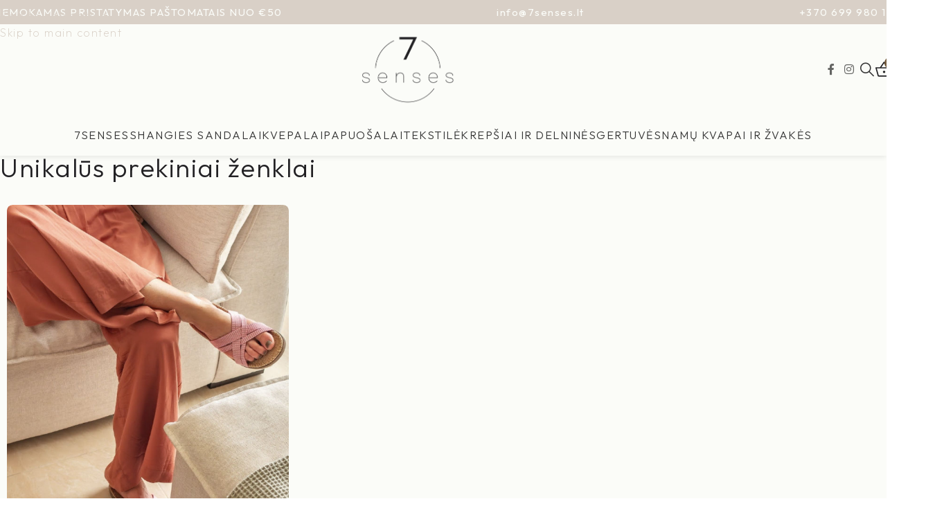

--- FILE ---
content_type: text/html; charset=UTF-8
request_url: https://7senses.lt/
body_size: 78908
content:
<!DOCTYPE html>
<html lang="lt-LT">
<head>
	<meta charset="UTF-8">
	<link rel="profile" href="https://gmpg.org/xfn/11">
	<link rel="pingback" href="https://7senses.lt/xmlrpc.php">

	<meta name='robots' content='index, follow, max-image-preview:large, max-snippet:-1, max-video-preview:-1' />
	<style>img:is([sizes="auto" i], [sizes^="auto," i]) { contain-intrinsic-size: 3000px 1500px }</style>
	<!-- Start of Judge.me Core -->
<script data-cfasync='false' class='jdgm-settings-script'>window.jdgmSettings={"pagination":5,"disable_web_reviews":false,"badge_no_review_text":"Atsiliepimų nėra","badge_n_reviews_text":"{{ n }} atsiliepimas/atsiliepimai","badge_star_color":"#FBCD0A","hide_badge_preview_if_no_reviews":false,"badge_hide_text":false,"enforce_center_preview_badge":false,"widget_title":"Pirkėjų atsiliepimai","widget_open_form_text":"Palikti atsiliepimą","widget_close_form_text":"Atšaukti atsiliepimą","widget_refresh_page_text":"Atnaujinti puslapį","widget_summary_text":"Remiantis {{ number_of_reviews }} atsiliepimais/apžvalgomis","widget_no_review_text":"Dar nėra atsiliepimų","widget_name_field_text":"Vardas","widget_verified_name_field_text":"Patvirtintas vardas (viešas)","widget_name_placeholder_text":"Įveskite savo vardą (viešą)","widget_required_field_error_text":"Šį lauką būtina užpildyti.","widget_email_field_text":"El. pašto adresas","widget_verified_email_field_text":"Patvirtintas el. paštas (asmeninis, negali būti redaguojamas)","widget_email_placeholder_text":"Įrašykite savo el. pašto adresą (asmeninį)","widget_email_field_error_text":"Prašome įvesti galiojantį el. pašto adresą.","widget_rating_field_text":"Įvertinimas","widget_review_title_field_text":"Atsiliepimo pavadinimas","widget_review_title_placeholder_text":"Įrašykite savo atsiliepimo pavadinimą","widget_review_body_field_text":"Atsiliepimas","widget_review_body_placeholder_text":"Įrašykite savo atsiliepimą apie produktą","widget_pictures_field_text":"Nuotrauka/vaizdo įrašas (neprivaloma)","widget_submit_review_text":"Pateikti apžvalgą","widget_submit_verified_review_text":"Pateikite patvirtintą apžvalgą","widget_submit_success_msg_with_auto_publish":"Ačiū! Atnaujinkite puslapį po kelių akimirkų, kad pamatytumėte savo apžvalgą. Galite pašalinti arba redaguoti apžvalgą prisijungę prie \u003ca href='https://judge.me/login' target='_blank' rel='nofollow noopener'\u003eJudge.me\u003c/a\u003e","widget_submit_success_msg_no_auto_publish":"Ačiū! Jūsų apžvalga bus paskelbta iškart, kai ją patvirtins parduotuvės administratorius. Galite pašalinti arba redaguoti apžvalgą prisijungę prie \u003ca href='https://judge.me/login' target='_blank' rel='nofollow noopener'\u003eJudge.me\u003c/a\u003e","widget_show_default_reviews_out_of_total_text":"Rodomos {{ n_reviews_shown }} iš {{ n_reviews }} apžvalgų.","widget_show_all_link_text":"Rodyti viską","widget_show_less_link_text":"Rodyti mažiau","widget_author_said_text":"{{ reviewer_name }} sakė:","widget_days_text":"prieš {{ n }} dienas","widget_weeks_text":"{{ n }} savaitę/savaites ago","widget_months_text":"{{ n }} mėnesį/mėnesius ago","widget_years_text":"{{ n }} metus/metus ago","widget_yesterday_text":"Vakar","widget_today_text":"Šiandien","widget_replied_text":"\u003e\u003e {{ shop_name }} atsakė:","widget_read_more_text":"Skaityti daugiau","widget_rating_filter_see_all_text":"Žiūrėti visas apžvalgas","widget_sorting_most_recent_text":"Naujausias","widget_sorting_highest_rating_text":"Aukščiausias įvertinimas","widget_sorting_lowest_rating_text":"Žemiausias įvertinimas","widget_sorting_with_pictures_text":"Tik nuotraukos","widget_sorting_most_helpful_text":"Labiausiai naudinga","widget_open_question_form_text":"Užduoti klausimą","widget_reviews_subtab_text":"Atsiliepimai","widget_questions_subtab_text":"Klausimai","widget_question_label_text":"Klausimas","widget_answer_label_text":"Atsakymas","widget_question_placeholder_text":"Parašykite savo klausimą čia","widget_submit_question_text":"Pateikti klausimą","widget_question_submit_success_text":"Ačiū už klausimą! Mes jums pranešime kai į jūsų kalausimą bus atsakyta.","widget_star_color":"#FBCD0A","verified_badge_text":"Patvirtinta","verified_badge_placement":"left-of-reviewer-name","widget_review_max_height":4,"widget_hide_border":false,"widget_social_share":false,"widget_location_format":"country_code_only","all_reviews_include_out_of_store_products":true,"all_reviews_out_of_store_text":"(nebėra parduotuvėje)","all_reviews_product_name_prefix_text":"apie","enable_review_pictures":true,"widget_theme":"leex","review_date_format":"dd/mm/yy","widget_product_reviews_subtab_text":"Prekių apžvalgos","widget_shop_reviews_subtab_text":"Parduotuvės apžvalga","widget_sorting_pictures_first_text":"Nuotraukos pirmiausia","floating_tab_button_name":"★ Judge.me apžvalgos","floating_tab_title":"Tegul klientai kalba už mus","floating_tab_url":"","floating_tab_url_enabled":false,"all_reviews_text_badge_text":"Klientai mus vertina {{ shop.metafields.judgeme.all_reviews_rating | round: 1 }}/5, remiantis {{ shop.metafields.judgeme.all_reviews_count }} apžvalgomis.","all_reviews_text_badge_text_branded_style":"{{ shop.metafields.judgeme.all_reviews_rating | round: 1 }} out of 5 stars based on {{ shop.metafields.judgeme.all_reviews_count }} reviews","all_reviews_text_badge_url":"","featured_carousel_title":"Tegul klientai kalba už mus","featured_carousel_count_text":"iš {{ n }} atsiliepimų","featured_carousel_url":"","verified_count_badge_style":"branded","verified_count_badge_url":"","picture_reminder_submit_button":"Įkelti paveikslėlius","enable_review_videos":true,"widget_sorting_videos_first_text":"Pirmiausia vaizdo įrašai","widget_review_pending_text":"Kol","remove_microdata_snippet":false,"preview_badge_no_question_text":"Jokių klausimų","preview_badge_n_question_text":"{{ number_of_questions }} klausimas/klausimai","remove_judgeme_branding":true,"widget_search_bar_placeholder":"Ieškokite apžvalgų","widget_sorting_verified_only_text":"Tik patikrinta","featured_carousel_verified_badge_enable":true,"featured_carousel_more_reviews_button_text":"Read more reviews","featured_carousel_view_product_button_text":"Žiūrėti produktą","all_reviews_page_load_more_text":"Įkelti daugiau apžvalgų","widget_advanced_speed_features":5,"widget_public_name_text":"rodyti viešai kaip","default_reviewer_name":"Vardas Pavardė","default_reviewer_name_has_non_latin":true,"widget_reviewer_anonymous":"Anoniminis","medals_widget_title":"Judge.me apžvalgos medaliai","show_reviewer_avatar":false,"widget_invalid_yt_video_url_error_text":"Ne „YouTube“ vaizdo įrašo URL","widget_max_length_field_error_text":"Įveskite ne daugiau nei {0} simbolių.","widget_verified_by_shop_text":"Patvirtino Shop","widget_show_photo_gallery":true,"widget_load_with_code_splitting":true,"widget_ugc_title":"Sukurta mūsų, pasidalinta jūsų","widget_ugc_subtitle":"Pažymėkite mus, kad pamatytumėte savo nuotrauką mūsų puslapyje","widget_ugc_primary_button_text":"Pirkti dabar","widget_ugc_secondary_button_text":"Įkelti daugiau","widget_ugc_reviews_button_text":"Peržiūrėti atsiliepimus","widget_primary_color":"#000000","widget_summary_average_rating_text":"{{ average_rating }} iš 5","widget_media_grid_title":"Klientų nuotraukos ir vaizdo įrašai","widget_media_grid_see_more_text":"Žiūrėti daugiau","widget_round_style":true,"widget_show_product_medals":false,"widget_verified_by_judgeme_text":"Patvirtino Judge.me","widget_verified_by_judgeme_text_in_store_medals":"Verified by Judge.me","widget_media_field_exceed_quantity_message":"Atsiprašome, {{ max_media }} galime priimti tik vienam atsiliepimui.","widget_media_field_exceed_limit_message":"{{ file_name }} yra per didelis, pasirinkite {{ media_type }} mažesnį nei {{ size_limit }} MB.","widget_review_submitted_text":"Atsiliepimas pateiktas!","widget_question_submitted_text":"Klausimas pateiktas!","widget_close_form_text_question":"Atšaukti","widget_write_your_answer_here_text":"Parašykite savo atsakymą čia","widget_show_collected_by_judgeme":false,"widget_collected_by_judgeme_text":"surinko judge.me","widget_load_more_text":"Įkelti daugiau","widget_full_review_text":"Pilna apžvalga","widget_read_more_reviews_text":"Skaityti daugiau Atsiliepimų","widget_read_questions_text":"Skaityti Klausimus","widget_questions_and_answers_text":"Klausimai ir atsakymai","widget_verified_by_text":"Patvirtinta","widget_number_of_reviews_text":"{{ number_of_reviews }} atsiliepimų","widget_back_button_text":"Atgal","widget_next_button_text":"Kitas","widget_custom_forms_filter_button":"Filters","how_reviews_are_collected":"Kaip renkami atsiliepimai?","widget_gdpr_statement":"Kaip naudojame jūsų duomenis: su jumis susisieksime tik dėl jūsų palikto atsiliepimo ir tik prireikus. pateikdami savo atsiliepimą sutinkate su Judge.me \u003ca href='https://judge.me/terms' target='_blank' rel='nofollow noopener'\u003eterminų ir sąlygų\u003c/a\u003e ir \u003ca href='https://judge.me/privacy' target='_blank' rel='nofollow noopener'\u003eprivatumo politika\u003c/a\u003e ir \u003ca href='https://judge.me/content-policy' target='_blank' rel='nofollow noopener'\u003eturinio\u003c/a\u003e politika..","platform":"woocommerce","branding_url":"https://judge.me/reviews","branding_text":"Powered by Judge.me","locale":"en","reply_name":"7 Senses","widget_version":"3.0","footer":true,"autopublish":true,"review_dates":true,"enable_custom_form":false,"can_be_branded":false};</script> <style class='jdgm-settings-style'>﻿.jdgm-xx{left:0}:root{--jdgm-primary-color:#000;--jdgm-secondary-color:rgba(0,0,0,0.1);--jdgm-star-color:#FBCD0A;--jdgm-write-review-text-color:white;--jdgm-write-review-bg-color:#000000;--jdgm-paginate-color:#000;--jdgm-border-radius:10;--jdgm-reviewer-name-color:#000000}.jdgm-histogram__bar-content{background-color:#000}.jdgm-rev[data-verified-buyer=true] .jdgm-rev__icon.jdgm-rev__icon:after,.jdgm-rev__buyer-badge.jdgm-rev__buyer-badge{color:white;background-color:#000}.jdgm-review-widget--small .jdgm-gallery.jdgm-gallery .jdgm-gallery__thumbnail-link:nth-child(8) .jdgm-gallery__thumbnail-wrapper.jdgm-gallery__thumbnail-wrapper:before{content:"Žiūrėti daugiau"}@media only screen and (min-width: 768px){.jdgm-gallery.jdgm-gallery .jdgm-gallery__thumbnail-link:nth-child(8) .jdgm-gallery__thumbnail-wrapper.jdgm-gallery__thumbnail-wrapper:before{content:"Žiūrėti daugiau"}}.jdgm-preview-badge .jdgm-star.jdgm-star{color:#FBCD0A}.jdgm-rev .jdgm-rev__icon{display:none !important}.jdgm-author-all-initials{display:none !important}.jdgm-author-last-initial{display:none !important}.jdgm-rev-widg__title{visibility:hidden}.jdgm-rev-widg__summary-text{visibility:hidden}.jdgm-prev-badge__text{visibility:hidden}.jdgm-rev__replier:before{content:'7senses.lt'}.jdgm-rev__prod-link-prefix:before{content:'apie'}.jdgm-rev__out-of-store-text:before{content:'(nebėra parduotuvėje)'}@media only screen and (min-width: 768px){.jdgm-rev__pics .jdgm-rev_all-rev-page-picture-separator,.jdgm-rev__pics .jdgm-rev__product-picture{display:none}}@media only screen and (max-width: 768px){.jdgm-rev__pics .jdgm-rev_all-rev-page-picture-separator,.jdgm-rev__pics .jdgm-rev__product-picture{display:none}}
</style> <style class='jdgm-settings-style'></style> <script data-cfasync="false" type="text/javascript" async src="https://cdn.judge.me/shopify_v2/leex.js" id="judgeme_widget_leex_js"></script>
<link id="judgeme_widget_leex_css" rel="stylesheet" type="text/css" media="nope!" onload="this.media='all'" href="https://cdn.judge.me/widget_v3/theme/leex.css"><style class='jdgm-miracle-styles'>
  @-webkit-keyframes jdgm-spin{0%{-webkit-transform:rotate(0deg);-ms-transform:rotate(0deg);transform:rotate(0deg)}100%{-webkit-transform:rotate(359deg);-ms-transform:rotate(359deg);transform:rotate(359deg)}}@keyframes jdgm-spin{0%{-webkit-transform:rotate(0deg);-ms-transform:rotate(0deg);transform:rotate(0deg)}100%{-webkit-transform:rotate(359deg);-ms-transform:rotate(359deg);transform:rotate(359deg)}}@font-face{font-family:'JudgemeStar';src:url("[data-uri]") format("woff");font-weight:normal;font-style:normal}.jdgm-star{font-family:'JudgemeStar';display:inline !important;text-decoration:none !important;padding:0 4px 0 0 !important;margin:0 !important;font-weight:bold;opacity:1;-webkit-font-smoothing:antialiased;-moz-osx-font-smoothing:grayscale}.jdgm-star:hover{opacity:1}.jdgm-star:last-of-type{padding:0 !important}.jdgm-star.jdgm--on:before{content:"\e000"}.jdgm-star.jdgm--off:before{content:"\e001"}.jdgm-star.jdgm--half:before{content:"\e002"}.jdgm-widget *{margin:0;line-height:1.4;-webkit-box-sizing:border-box;-moz-box-sizing:border-box;box-sizing:border-box;-webkit-overflow-scrolling:touch}.jdgm-hidden{display:none !important;visibility:hidden !important}.jdgm-temp-hidden{display:none}.jdgm-spinner{width:40px;height:40px;margin:auto;border-radius:50%;border-top:2px solid #eee;border-right:2px solid #eee;border-bottom:2px solid #eee;border-left:2px solid #ccc;-webkit-animation:jdgm-spin 0.8s infinite linear;animation:jdgm-spin 0.8s infinite linear}.jdgm-prev-badge{display:block !important}

</style>

<script data-cfasync='false' class='jdgm-script'>
!function(e){window.jdgm=window.jdgm||{},jdgm.CDN_HOST="https://cdn.judge.me/",
jdgm.docReady=function(d){(e.attachEvent?"complete"===e.readyState:"loading"!==e.readyState)?
setTimeout(d,0):e.addEventListener("DOMContentLoaded",d)},jdgm.loadCSS=function(d,t,o,a){
!o&&jdgm.loadCSS.requestedUrls.indexOf(d)>=0||(jdgm.loadCSS.requestedUrls.push(d),
(a=e.createElement("link")).rel="stylesheet",a.class="jdgm-stylesheet",a.media="nope!",
a.href=d,a.onload=function(){this.media="all",t&&setTimeout(t)},e.body.appendChild(a))},
jdgm.loadCSS.requestedUrls=[],jdgm.docReady(function(){(window.jdgmLoadCSS||e.querySelectorAll(
".jdgm-widget, .jdgm-all-reviews-page").length>0)&&(jdgmSettings.widget_load_with_code_splitting?
parseFloat(jdgmSettings.widget_version)>=3?jdgm.loadCSS(jdgm.CDN_HOST+"widget_v3/base.css"):
jdgm.loadCSS(jdgm.CDN_HOST+"widget/base.css"):jdgm.loadCSS(jdgm.CDN_HOST+"shopify_v2.css"))})}(document);
</script>
<script async data-cfasync="false" type="text/javascript" src="https://cdn.judge.me/loader.js"></script>
<noscript><link rel="stylesheet" type="text/css" media="all" href="https://cdn.judge.me/shopify_v2.css"></noscript>
<!-- End of Judge.me Core -->

	<!-- This site is optimized with the Yoast SEO plugin v26.5 - https://yoast.com/wordpress/plugins/seo/ -->
	<title>DOVANŲ namai - 7 Senses</title>
	<meta name="description" content="Dovanų namai, kuriuose rasi kruopščiai atrinktus medvilnės chalatus, termo-gertuves, SHANGIE basutės ir namų kvapus." />
	<link rel="canonical" href="https://7senses.lt/" />
	<meta property="og:locale" content="lt_LT" />
	<meta property="og:type" content="website" />
	<meta property="og:title" content="DOVANŲ namai - 7 Senses" />
	<meta property="og:description" content="Dovanų namai, kuriuose rasi kruopščiai atrinktus medvilnės chalatus, termo-gertuves, SHANGIE basutės ir namų kvapus." />
	<meta property="og:url" content="https://7senses.lt/" />
	<meta property="og:site_name" content="7 Senses" />
	<meta property="article:modified_time" content="2025-08-29T15:22:13+00:00" />
	<meta property="og:image" content="https://7senses.lt/wp-content/uploads/2024/09/7senses-phone-banner.png" />
	<meta property="og:image:width" content="480" />
	<meta property="og:image:height" content="700" />
	<meta property="og:image:type" content="image/png" />
	<meta name="twitter:card" content="summary_large_image" />
	<script type="application/ld+json" class="yoast-schema-graph">{"@context":"https://schema.org","@graph":[{"@type":"WebPage","@id":"https://7senses.lt/","url":"https://7senses.lt/","name":"DOVANŲ namai - 7 Senses","isPartOf":{"@id":"https://7senses.lt/#website"},"primaryImageOfPage":{"@id":"https://7senses.lt/#primaryimage"},"image":{"@id":"https://7senses.lt/#primaryimage"},"thumbnailUrl":"https://7senses.lt/wp-content/uploads/2024/09/7senses-phone-banner.png","datePublished":"2024-03-27T13:17:43+00:00","dateModified":"2025-08-29T15:22:13+00:00","description":"Dovanų namai, kuriuose rasi kruopščiai atrinktus medvilnės chalatus, termo-gertuves, SHANGIE basutės ir namų kvapus.","breadcrumb":{"@id":"https://7senses.lt/#breadcrumb"},"inLanguage":"lt-LT","potentialAction":[{"@type":"ReadAction","target":["https://7senses.lt/"]}]},{"@type":"ImageObject","inLanguage":"lt-LT","@id":"https://7senses.lt/#primaryimage","url":"https://7senses.lt/wp-content/uploads/2024/09/7senses-phone-banner.png","contentUrl":"https://7senses.lt/wp-content/uploads/2024/09/7senses-phone-banner.png","width":480,"height":700,"caption":"Dovanų namai"},{"@type":"BreadcrumbList","@id":"https://7senses.lt/#breadcrumb","itemListElement":[{"@type":"ListItem","position":1,"name":"Home"}]},{"@type":"WebSite","@id":"https://7senses.lt/#website","url":"https://7senses.lt/","name":"7 Senses","description":"","potentialAction":[{"@type":"SearchAction","target":{"@type":"EntryPoint","urlTemplate":"https://7senses.lt/?s={search_term_string}"},"query-input":{"@type":"PropertyValueSpecification","valueRequired":true,"valueName":"search_term_string"}}],"inLanguage":"lt-LT"}]}</script>
	<!-- / Yoast SEO plugin. -->


<link rel='dns-prefetch' href='//omnisnippet1.com' />
<link rel='dns-prefetch' href='//capi-automation.s3.us-east-2.amazonaws.com' />
<link rel='dns-prefetch' href='//cdnjs.cloudflare.com' />
<link rel='dns-prefetch' href='//fonts.googleapis.com' />
<link rel="alternate" type="application/rss+xml" title="7 Senses &raquo; Įrašų RSS srautas" href="https://7senses.lt/feed/" />
<link rel="alternate" type="application/rss+xml" title="7 Senses &raquo; Komentarų RSS srautas" href="https://7senses.lt/comments/feed/" />
		<!-- This site uses the Google Analytics by MonsterInsights plugin v9.11.1 - Using Analytics tracking - https://www.monsterinsights.com/ -->
							<script src="//www.googletagmanager.com/gtag/js?id=G-Q8DKQGCZDF"  data-cfasync="false" data-wpfc-render="false" type="text/javascript" async></script>
			<script data-cfasync="false" data-wpfc-render="false" type="text/javascript">
				var mi_version = '9.11.1';
				var mi_track_user = true;
				var mi_no_track_reason = '';
								var MonsterInsightsDefaultLocations = {"page_location":"https:\/\/7senses.lt\/"};
								if ( typeof MonsterInsightsPrivacyGuardFilter === 'function' ) {
					var MonsterInsightsLocations = (typeof MonsterInsightsExcludeQuery === 'object') ? MonsterInsightsPrivacyGuardFilter( MonsterInsightsExcludeQuery ) : MonsterInsightsPrivacyGuardFilter( MonsterInsightsDefaultLocations );
				} else {
					var MonsterInsightsLocations = (typeof MonsterInsightsExcludeQuery === 'object') ? MonsterInsightsExcludeQuery : MonsterInsightsDefaultLocations;
				}

								var disableStrs = [
										'ga-disable-G-Q8DKQGCZDF',
									];

				/* Function to detect opted out users */
				function __gtagTrackerIsOptedOut() {
					for (var index = 0; index < disableStrs.length; index++) {
						if (document.cookie.indexOf(disableStrs[index] + '=true') > -1) {
							return true;
						}
					}

					return false;
				}

				/* Disable tracking if the opt-out cookie exists. */
				if (__gtagTrackerIsOptedOut()) {
					for (var index = 0; index < disableStrs.length; index++) {
						window[disableStrs[index]] = true;
					}
				}

				/* Opt-out function */
				function __gtagTrackerOptout() {
					for (var index = 0; index < disableStrs.length; index++) {
						document.cookie = disableStrs[index] + '=true; expires=Thu, 31 Dec 2099 23:59:59 UTC; path=/';
						window[disableStrs[index]] = true;
					}
				}

				if ('undefined' === typeof gaOptout) {
					function gaOptout() {
						__gtagTrackerOptout();
					}
				}
								window.dataLayer = window.dataLayer || [];

				window.MonsterInsightsDualTracker = {
					helpers: {},
					trackers: {},
				};
				if (mi_track_user) {
					function __gtagDataLayer() {
						dataLayer.push(arguments);
					}

					function __gtagTracker(type, name, parameters) {
						if (!parameters) {
							parameters = {};
						}

						if (parameters.send_to) {
							__gtagDataLayer.apply(null, arguments);
							return;
						}

						if (type === 'event') {
														parameters.send_to = monsterinsights_frontend.v4_id;
							var hookName = name;
							if (typeof parameters['event_category'] !== 'undefined') {
								hookName = parameters['event_category'] + ':' + name;
							}

							if (typeof MonsterInsightsDualTracker.trackers[hookName] !== 'undefined') {
								MonsterInsightsDualTracker.trackers[hookName](parameters);
							} else {
								__gtagDataLayer('event', name, parameters);
							}
							
						} else {
							__gtagDataLayer.apply(null, arguments);
						}
					}

					__gtagTracker('js', new Date());
					__gtagTracker('set', {
						'developer_id.dZGIzZG': true,
											});
					if ( MonsterInsightsLocations.page_location ) {
						__gtagTracker('set', MonsterInsightsLocations);
					}
										__gtagTracker('config', 'G-Q8DKQGCZDF', {"forceSSL":"true","link_attribution":"true"} );
										window.gtag = __gtagTracker;										(function () {
						/* https://developers.google.com/analytics/devguides/collection/analyticsjs/ */
						/* ga and __gaTracker compatibility shim. */
						var noopfn = function () {
							return null;
						};
						var newtracker = function () {
							return new Tracker();
						};
						var Tracker = function () {
							return null;
						};
						var p = Tracker.prototype;
						p.get = noopfn;
						p.set = noopfn;
						p.send = function () {
							var args = Array.prototype.slice.call(arguments);
							args.unshift('send');
							__gaTracker.apply(null, args);
						};
						var __gaTracker = function () {
							var len = arguments.length;
							if (len === 0) {
								return;
							}
							var f = arguments[len - 1];
							if (typeof f !== 'object' || f === null || typeof f.hitCallback !== 'function') {
								if ('send' === arguments[0]) {
									var hitConverted, hitObject = false, action;
									if ('event' === arguments[1]) {
										if ('undefined' !== typeof arguments[3]) {
											hitObject = {
												'eventAction': arguments[3],
												'eventCategory': arguments[2],
												'eventLabel': arguments[4],
												'value': arguments[5] ? arguments[5] : 1,
											}
										}
									}
									if ('pageview' === arguments[1]) {
										if ('undefined' !== typeof arguments[2]) {
											hitObject = {
												'eventAction': 'page_view',
												'page_path': arguments[2],
											}
										}
									}
									if (typeof arguments[2] === 'object') {
										hitObject = arguments[2];
									}
									if (typeof arguments[5] === 'object') {
										Object.assign(hitObject, arguments[5]);
									}
									if ('undefined' !== typeof arguments[1].hitType) {
										hitObject = arguments[1];
										if ('pageview' === hitObject.hitType) {
											hitObject.eventAction = 'page_view';
										}
									}
									if (hitObject) {
										action = 'timing' === arguments[1].hitType ? 'timing_complete' : hitObject.eventAction;
										hitConverted = mapArgs(hitObject);
										__gtagTracker('event', action, hitConverted);
									}
								}
								return;
							}

							function mapArgs(args) {
								var arg, hit = {};
								var gaMap = {
									'eventCategory': 'event_category',
									'eventAction': 'event_action',
									'eventLabel': 'event_label',
									'eventValue': 'event_value',
									'nonInteraction': 'non_interaction',
									'timingCategory': 'event_category',
									'timingVar': 'name',
									'timingValue': 'value',
									'timingLabel': 'event_label',
									'page': 'page_path',
									'location': 'page_location',
									'title': 'page_title',
									'referrer' : 'page_referrer',
								};
								for (arg in args) {
																		if (!(!args.hasOwnProperty(arg) || !gaMap.hasOwnProperty(arg))) {
										hit[gaMap[arg]] = args[arg];
									} else {
										hit[arg] = args[arg];
									}
								}
								return hit;
							}

							try {
								f.hitCallback();
							} catch (ex) {
							}
						};
						__gaTracker.create = newtracker;
						__gaTracker.getByName = newtracker;
						__gaTracker.getAll = function () {
							return [];
						};
						__gaTracker.remove = noopfn;
						__gaTracker.loaded = true;
						window['__gaTracker'] = __gaTracker;
					})();
									} else {
										console.log("");
					(function () {
						function __gtagTracker() {
							return null;
						}

						window['__gtagTracker'] = __gtagTracker;
						window['gtag'] = __gtagTracker;
					})();
									}
			</script>
							<!-- / Google Analytics by MonsterInsights -->
		<link rel='stylesheet' id='omnisend-woocommerce-checkout-block-checkout-newsletter-subscription-block-css' href='https://7senses.lt/wp-content/plugins/omnisend-connect/includes/blocks/build/omnisend-checkout-block.css?ver=0.1.1' type='text/css' media='all' />
<link rel='stylesheet' id='wp-block-library-css' href='https://7senses.lt/wp-includes/css/dist/block-library/style.min.css?ver=6.8.3' type='text/css' media='all' />
<style id='safe-svg-svg-icon-style-inline-css' type='text/css'>
.safe-svg-cover{text-align:center}.safe-svg-cover .safe-svg-inside{display:inline-block;max-width:100%}.safe-svg-cover svg{fill:currentColor;height:100%;max-height:100%;max-width:100%;width:100%}

</style>
<style id='global-styles-inline-css' type='text/css'>
:root{--wp--preset--aspect-ratio--square: 1;--wp--preset--aspect-ratio--4-3: 4/3;--wp--preset--aspect-ratio--3-4: 3/4;--wp--preset--aspect-ratio--3-2: 3/2;--wp--preset--aspect-ratio--2-3: 2/3;--wp--preset--aspect-ratio--16-9: 16/9;--wp--preset--aspect-ratio--9-16: 9/16;--wp--preset--color--black: #000000;--wp--preset--color--cyan-bluish-gray: #abb8c3;--wp--preset--color--white: #ffffff;--wp--preset--color--pale-pink: #f78da7;--wp--preset--color--vivid-red: #cf2e2e;--wp--preset--color--luminous-vivid-orange: #ff6900;--wp--preset--color--luminous-vivid-amber: #fcb900;--wp--preset--color--light-green-cyan: #7bdcb5;--wp--preset--color--vivid-green-cyan: #00d084;--wp--preset--color--pale-cyan-blue: #8ed1fc;--wp--preset--color--vivid-cyan-blue: #0693e3;--wp--preset--color--vivid-purple: #9b51e0;--wp--preset--gradient--vivid-cyan-blue-to-vivid-purple: linear-gradient(135deg,rgba(6,147,227,1) 0%,rgb(155,81,224) 100%);--wp--preset--gradient--light-green-cyan-to-vivid-green-cyan: linear-gradient(135deg,rgb(122,220,180) 0%,rgb(0,208,130) 100%);--wp--preset--gradient--luminous-vivid-amber-to-luminous-vivid-orange: linear-gradient(135deg,rgba(252,185,0,1) 0%,rgba(255,105,0,1) 100%);--wp--preset--gradient--luminous-vivid-orange-to-vivid-red: linear-gradient(135deg,rgba(255,105,0,1) 0%,rgb(207,46,46) 100%);--wp--preset--gradient--very-light-gray-to-cyan-bluish-gray: linear-gradient(135deg,rgb(238,238,238) 0%,rgb(169,184,195) 100%);--wp--preset--gradient--cool-to-warm-spectrum: linear-gradient(135deg,rgb(74,234,220) 0%,rgb(151,120,209) 20%,rgb(207,42,186) 40%,rgb(238,44,130) 60%,rgb(251,105,98) 80%,rgb(254,248,76) 100%);--wp--preset--gradient--blush-light-purple: linear-gradient(135deg,rgb(255,206,236) 0%,rgb(152,150,240) 100%);--wp--preset--gradient--blush-bordeaux: linear-gradient(135deg,rgb(254,205,165) 0%,rgb(254,45,45) 50%,rgb(107,0,62) 100%);--wp--preset--gradient--luminous-dusk: linear-gradient(135deg,rgb(255,203,112) 0%,rgb(199,81,192) 50%,rgb(65,88,208) 100%);--wp--preset--gradient--pale-ocean: linear-gradient(135deg,rgb(255,245,203) 0%,rgb(182,227,212) 50%,rgb(51,167,181) 100%);--wp--preset--gradient--electric-grass: linear-gradient(135deg,rgb(202,248,128) 0%,rgb(113,206,126) 100%);--wp--preset--gradient--midnight: linear-gradient(135deg,rgb(2,3,129) 0%,rgb(40,116,252) 100%);--wp--preset--font-size--small: 13px;--wp--preset--font-size--medium: 20px;--wp--preset--font-size--large: 36px;--wp--preset--font-size--x-large: 42px;--wp--preset--spacing--20: 0.44rem;--wp--preset--spacing--30: 0.67rem;--wp--preset--spacing--40: 1rem;--wp--preset--spacing--50: 1.5rem;--wp--preset--spacing--60: 2.25rem;--wp--preset--spacing--70: 3.38rem;--wp--preset--spacing--80: 5.06rem;--wp--preset--shadow--natural: 6px 6px 9px rgba(0, 0, 0, 0.2);--wp--preset--shadow--deep: 12px 12px 50px rgba(0, 0, 0, 0.4);--wp--preset--shadow--sharp: 6px 6px 0px rgba(0, 0, 0, 0.2);--wp--preset--shadow--outlined: 6px 6px 0px -3px rgba(255, 255, 255, 1), 6px 6px rgba(0, 0, 0, 1);--wp--preset--shadow--crisp: 6px 6px 0px rgba(0, 0, 0, 1);}:where(body) { margin: 0; }.wp-site-blocks > .alignleft { float: left; margin-right: 2em; }.wp-site-blocks > .alignright { float: right; margin-left: 2em; }.wp-site-blocks > .aligncenter { justify-content: center; margin-left: auto; margin-right: auto; }:where(.is-layout-flex){gap: 0.5em;}:where(.is-layout-grid){gap: 0.5em;}.is-layout-flow > .alignleft{float: left;margin-inline-start: 0;margin-inline-end: 2em;}.is-layout-flow > .alignright{float: right;margin-inline-start: 2em;margin-inline-end: 0;}.is-layout-flow > .aligncenter{margin-left: auto !important;margin-right: auto !important;}.is-layout-constrained > .alignleft{float: left;margin-inline-start: 0;margin-inline-end: 2em;}.is-layout-constrained > .alignright{float: right;margin-inline-start: 2em;margin-inline-end: 0;}.is-layout-constrained > .aligncenter{margin-left: auto !important;margin-right: auto !important;}.is-layout-constrained > :where(:not(.alignleft):not(.alignright):not(.alignfull)){margin-left: auto !important;margin-right: auto !important;}body .is-layout-flex{display: flex;}.is-layout-flex{flex-wrap: wrap;align-items: center;}.is-layout-flex > :is(*, div){margin: 0;}body .is-layout-grid{display: grid;}.is-layout-grid > :is(*, div){margin: 0;}body{padding-top: 0px;padding-right: 0px;padding-bottom: 0px;padding-left: 0px;}a:where(:not(.wp-element-button)){text-decoration: none;}:root :where(.wp-element-button, .wp-block-button__link){background-color: #32373c;border-width: 0;color: #fff;font-family: inherit;font-size: inherit;line-height: inherit;padding: calc(0.667em + 2px) calc(1.333em + 2px);text-decoration: none;}.has-black-color{color: var(--wp--preset--color--black) !important;}.has-cyan-bluish-gray-color{color: var(--wp--preset--color--cyan-bluish-gray) !important;}.has-white-color{color: var(--wp--preset--color--white) !important;}.has-pale-pink-color{color: var(--wp--preset--color--pale-pink) !important;}.has-vivid-red-color{color: var(--wp--preset--color--vivid-red) !important;}.has-luminous-vivid-orange-color{color: var(--wp--preset--color--luminous-vivid-orange) !important;}.has-luminous-vivid-amber-color{color: var(--wp--preset--color--luminous-vivid-amber) !important;}.has-light-green-cyan-color{color: var(--wp--preset--color--light-green-cyan) !important;}.has-vivid-green-cyan-color{color: var(--wp--preset--color--vivid-green-cyan) !important;}.has-pale-cyan-blue-color{color: var(--wp--preset--color--pale-cyan-blue) !important;}.has-vivid-cyan-blue-color{color: var(--wp--preset--color--vivid-cyan-blue) !important;}.has-vivid-purple-color{color: var(--wp--preset--color--vivid-purple) !important;}.has-black-background-color{background-color: var(--wp--preset--color--black) !important;}.has-cyan-bluish-gray-background-color{background-color: var(--wp--preset--color--cyan-bluish-gray) !important;}.has-white-background-color{background-color: var(--wp--preset--color--white) !important;}.has-pale-pink-background-color{background-color: var(--wp--preset--color--pale-pink) !important;}.has-vivid-red-background-color{background-color: var(--wp--preset--color--vivid-red) !important;}.has-luminous-vivid-orange-background-color{background-color: var(--wp--preset--color--luminous-vivid-orange) !important;}.has-luminous-vivid-amber-background-color{background-color: var(--wp--preset--color--luminous-vivid-amber) !important;}.has-light-green-cyan-background-color{background-color: var(--wp--preset--color--light-green-cyan) !important;}.has-vivid-green-cyan-background-color{background-color: var(--wp--preset--color--vivid-green-cyan) !important;}.has-pale-cyan-blue-background-color{background-color: var(--wp--preset--color--pale-cyan-blue) !important;}.has-vivid-cyan-blue-background-color{background-color: var(--wp--preset--color--vivid-cyan-blue) !important;}.has-vivid-purple-background-color{background-color: var(--wp--preset--color--vivid-purple) !important;}.has-black-border-color{border-color: var(--wp--preset--color--black) !important;}.has-cyan-bluish-gray-border-color{border-color: var(--wp--preset--color--cyan-bluish-gray) !important;}.has-white-border-color{border-color: var(--wp--preset--color--white) !important;}.has-pale-pink-border-color{border-color: var(--wp--preset--color--pale-pink) !important;}.has-vivid-red-border-color{border-color: var(--wp--preset--color--vivid-red) !important;}.has-luminous-vivid-orange-border-color{border-color: var(--wp--preset--color--luminous-vivid-orange) !important;}.has-luminous-vivid-amber-border-color{border-color: var(--wp--preset--color--luminous-vivid-amber) !important;}.has-light-green-cyan-border-color{border-color: var(--wp--preset--color--light-green-cyan) !important;}.has-vivid-green-cyan-border-color{border-color: var(--wp--preset--color--vivid-green-cyan) !important;}.has-pale-cyan-blue-border-color{border-color: var(--wp--preset--color--pale-cyan-blue) !important;}.has-vivid-cyan-blue-border-color{border-color: var(--wp--preset--color--vivid-cyan-blue) !important;}.has-vivid-purple-border-color{border-color: var(--wp--preset--color--vivid-purple) !important;}.has-vivid-cyan-blue-to-vivid-purple-gradient-background{background: var(--wp--preset--gradient--vivid-cyan-blue-to-vivid-purple) !important;}.has-light-green-cyan-to-vivid-green-cyan-gradient-background{background: var(--wp--preset--gradient--light-green-cyan-to-vivid-green-cyan) !important;}.has-luminous-vivid-amber-to-luminous-vivid-orange-gradient-background{background: var(--wp--preset--gradient--luminous-vivid-amber-to-luminous-vivid-orange) !important;}.has-luminous-vivid-orange-to-vivid-red-gradient-background{background: var(--wp--preset--gradient--luminous-vivid-orange-to-vivid-red) !important;}.has-very-light-gray-to-cyan-bluish-gray-gradient-background{background: var(--wp--preset--gradient--very-light-gray-to-cyan-bluish-gray) !important;}.has-cool-to-warm-spectrum-gradient-background{background: var(--wp--preset--gradient--cool-to-warm-spectrum) !important;}.has-blush-light-purple-gradient-background{background: var(--wp--preset--gradient--blush-light-purple) !important;}.has-blush-bordeaux-gradient-background{background: var(--wp--preset--gradient--blush-bordeaux) !important;}.has-luminous-dusk-gradient-background{background: var(--wp--preset--gradient--luminous-dusk) !important;}.has-pale-ocean-gradient-background{background: var(--wp--preset--gradient--pale-ocean) !important;}.has-electric-grass-gradient-background{background: var(--wp--preset--gradient--electric-grass) !important;}.has-midnight-gradient-background{background: var(--wp--preset--gradient--midnight) !important;}.has-small-font-size{font-size: var(--wp--preset--font-size--small) !important;}.has-medium-font-size{font-size: var(--wp--preset--font-size--medium) !important;}.has-large-font-size{font-size: var(--wp--preset--font-size--large) !important;}.has-x-large-font-size{font-size: var(--wp--preset--font-size--x-large) !important;}
:where(.wp-block-post-template.is-layout-flex){gap: 1.25em;}:where(.wp-block-post-template.is-layout-grid){gap: 1.25em;}
:where(.wp-block-columns.is-layout-flex){gap: 2em;}:where(.wp-block-columns.is-layout-grid){gap: 2em;}
:root :where(.wp-block-pullquote){font-size: 1.5em;line-height: 1.6;}
</style>
<link rel='stylesheet' id='sr7css-css' href='//7senses.lt/wp-content/plugins/revslider/public/css/sr7.css?ver=6.7.38' type='text/css' media='all' />
<style id='woocommerce-inline-inline-css' type='text/css'>
.woocommerce form .form-row .required { visibility: visible; }
</style>
<link rel='stylesheet' id='montonio-style-css' href='https://7senses.lt/wp-content/plugins/montonio-for-woocommerce/assets/css/montonio-style.css?ver=9.2.2' type='text/css' media='all' />
<link rel='stylesheet' id='select2css-css' href='//cdnjs.cloudflare.com/ajax/libs/select2/4.0.7/css/select2.css?ver=1.0' type='text/css' media='all' />
<link rel='stylesheet' id='js_composer_front-css' href='https://7senses.lt/wp-content/plugins/js_composer/assets/css/js_composer.min.css?ver=8.7.1' type='text/css' media='all' />
<link rel='stylesheet' id='fkcart-style-css' href='https://7senses.lt/wp-content/plugins/cart-for-woocommerce/assets/css/style.min.css?ver=1.9.1' type='text/css' media='all' />
<style id='fkcart-style-inline-css' type='text/css'>

		:root {
			--fkcart-primary-bg-color: #735a3b;
			--fkcart-primary-font-color: #ffffff;
			--fkcart-primary-text-color: #24272d;
			--fkcart-secondary-text-color: #24272dbe;
			--fkcart-strike-through-price-text-color: #24272d;
			--fkcart-saving-text-price-color: #5BA238;
			--fkcart-coupon-text-price-color: #5BA238;
			--fkcart-accent-color: #0170b9;
			--fkcart-border-color: #eaeaec;
			--fkcart-error-color: #B00C0C;
			--fkcart-error-bg-color: #FFF0F0;
			--fkcart-reward-color: #f1b51e;
			
			--fkcart-progress-bar-icon-color: #353030;
			--fkcart-progress-bar-active-icon-color: #ffffff;
			--fkcart-progress-bar-bg-color-active-icon: #2DA815;
			--fkcart-progress-bar-active-color: #2DA815;
			
			--fkcart-bg-color: #fbfcf8;
			--fkcart-slider-desktop-width: 420px;
			--fkcart-slider-mobile-width: 100%;
			--fkcart-animation-duration: 0.4s;
			--fkcart-panel-color:#d9d0c7;
			--fkcart-color-black: #000000;
			--fkcart-success-color: #5BA238;
			--fkcart-success-bg-color: #EFF6EB;
			--fkcart-toggle-bg-color: #ffffff;
			--fkcart-toggle-icon-color: #353030;
			--fkcart-toggle-count-bg-color: #735a3b;
			--fkcart-toggle-count-font-color: #ffffff;
			--fkcart-progressbar-active-color: #000000;
			
			--fkcart-toggle-border-radius: 50%;
			--fkcart-toggle-size: 30;
			--fkcart-border-radius: 3px; 
			--fkcart-menu-icon-size: 27px;
			--fkcart-menu-text-size: 1px;
		}
            :root {
                --fkcart-spl-addon-special-addon-image-width: 48px;
                --fkcart-spl-addon-special-addon-image-height: 48px;
                --fkcart-spl-addon-toggle-color: #24272d;
                --fkcart-spl-addon-bg-color: #d9d0c7;
                --fkcart-spl-addon-heading-color: #24272d;
                --fkcart-spl-addon-description-color: #24272d;
            }
</style>
<link rel='stylesheet' id='woo_discount_pro_style-css' href='https://7senses.lt/wp-content/plugins/woo-discount-rules-pro/Assets/Css/awdr_style.css?ver=2.6.11' type='text/css' media='all' />
<link rel='stylesheet' id='wd-style-base-css' href='https://7senses.lt/wp-content/themes/woodmart/css/parts/base.min.css?ver=8.3.4' type='text/css' media='all' />
<link rel='stylesheet' id='wd-helpers-wpb-elem-css' href='https://7senses.lt/wp-content/themes/woodmart/css/parts/helpers-wpb-elem.min.css?ver=8.3.4' type='text/css' media='all' />
<link rel='stylesheet' id='wd-revolution-slider-css' href='https://7senses.lt/wp-content/themes/woodmart/css/parts/int-rev-slider.min.css?ver=8.3.4' type='text/css' media='all' />
<link rel='stylesheet' id='wd-wpbakery-base-css' href='https://7senses.lt/wp-content/themes/woodmart/css/parts/int-wpb-base.min.css?ver=8.3.4' type='text/css' media='all' />
<link rel='stylesheet' id='wd-wpbakery-base-deprecated-css' href='https://7senses.lt/wp-content/themes/woodmart/css/parts/int-wpb-base-deprecated.min.css?ver=8.3.4' type='text/css' media='all' />
<link rel='stylesheet' id='wd-int-wordfence-css' href='https://7senses.lt/wp-content/themes/woodmart/css/parts/int-wordfence.min.css?ver=8.3.4' type='text/css' media='all' />
<link rel='stylesheet' id='wd-woocommerce-base-css' href='https://7senses.lt/wp-content/themes/woodmart/css/parts/woocommerce-base.min.css?ver=8.3.4' type='text/css' media='all' />
<link rel='stylesheet' id='wd-mod-star-rating-css' href='https://7senses.lt/wp-content/themes/woodmart/css/parts/mod-star-rating.min.css?ver=8.3.4' type='text/css' media='all' />
<link rel='stylesheet' id='wd-woocommerce-block-notices-css' href='https://7senses.lt/wp-content/themes/woodmart/css/parts/woo-mod-block-notices.min.css?ver=8.3.4' type='text/css' media='all' />
<link rel='stylesheet' id='wd-woo-opt-hide-larger-price-css' href='https://7senses.lt/wp-content/themes/woodmart/css/parts/woo-opt-hide-larger-price.min.css?ver=8.3.4' type='text/css' media='all' />
<link rel='stylesheet' id='wd-wp-blocks-css' href='https://7senses.lt/wp-content/themes/woodmart/css/parts/wp-blocks.min.css?ver=8.3.4' type='text/css' media='all' />
<link rel='stylesheet' id='child-style-css' href='https://7senses.lt/wp-content/themes/woodmart-child/style.css?ver=8.3.4' type='text/css' media='all' />
<link rel='stylesheet' id='wd-header-base-css' href='https://7senses.lt/wp-content/themes/woodmart/css/parts/header-base.min.css?ver=8.3.4' type='text/css' media='all' />
<link rel='stylesheet' id='wd-mod-tools-css' href='https://7senses.lt/wp-content/themes/woodmart/css/parts/mod-tools.min.css?ver=8.3.4' type='text/css' media='all' />
<link rel='stylesheet' id='wd-header-elements-base-css' href='https://7senses.lt/wp-content/themes/woodmart/css/parts/header-el-base.min.css?ver=8.3.4' type='text/css' media='all' />
<link rel='stylesheet' id='wd-social-icons-css' href='https://7senses.lt/wp-content/themes/woodmart/css/parts/el-social-icons.min.css?ver=8.3.4' type='text/css' media='all' />
<link rel='stylesheet' id='wd-header-search-css' href='https://7senses.lt/wp-content/themes/woodmart/css/parts/header-el-search.min.css?ver=8.3.4' type='text/css' media='all' />
<link rel='stylesheet' id='wd-wd-search-form-css' href='https://7senses.lt/wp-content/themes/woodmart/css/parts/wd-search-form.min.css?ver=8.3.4' type='text/css' media='all' />
<link rel='stylesheet' id='wd-wd-search-results-css' href='https://7senses.lt/wp-content/themes/woodmart/css/parts/wd-search-results.min.css?ver=8.3.4' type='text/css' media='all' />
<link rel='stylesheet' id='wd-wd-search-dropdown-css' href='https://7senses.lt/wp-content/themes/woodmart/css/parts/wd-search-dropdown.min.css?ver=8.3.4' type='text/css' media='all' />
<link rel='stylesheet' id='wd-header-mobile-nav-drilldown-css' href='https://7senses.lt/wp-content/themes/woodmart/css/parts/header-el-mobile-nav-drilldown.min.css?ver=8.3.4' type='text/css' media='all' />
<link rel='stylesheet' id='wd-header-mobile-nav-drilldown-fade-in-css' href='https://7senses.lt/wp-content/themes/woodmart/css/parts/header-el-mobile-nav-drilldown-fade-in.min.css?ver=8.3.4' type='text/css' media='all' />
<link rel='stylesheet' id='wd-section-title-css' href='https://7senses.lt/wp-content/themes/woodmart/css/parts/el-section-title.min.css?ver=8.3.4' type='text/css' media='all' />
<link rel='stylesheet' id='wd-mod-highlighted-text-css' href='https://7senses.lt/wp-content/themes/woodmart/css/parts/mod-highlighted-text.min.css?ver=8.3.4' type='text/css' media='all' />
<link rel='stylesheet' id='wd-categories-loop-default-scheme-light-css' href='https://7senses.lt/wp-content/themes/woodmart/css/parts/woo-categories-loop-default-old-scheme-light.min.css?ver=8.3.4' type='text/css' media='all' />
<link rel='stylesheet' id='wd-woo-categories-loop-css' href='https://7senses.lt/wp-content/themes/woodmart/css/parts/woo-categories-loop.min.css?ver=8.3.4' type='text/css' media='all' />
<link rel='stylesheet' id='wd-categories-loop-css' href='https://7senses.lt/wp-content/themes/woodmart/css/parts/woo-categories-loop-old.min.css?ver=8.3.4' type='text/css' media='all' />
<link rel='stylesheet' id='wd-categories-loop-default-css' href='https://7senses.lt/wp-content/themes/woodmart/css/parts/woo-categories-loop-default-old.min.css?ver=8.3.4' type='text/css' media='all' />
<link rel='stylesheet' id='wd-swiper-css' href='https://7senses.lt/wp-content/themes/woodmart/css/parts/lib-swiper.min.css?ver=8.3.4' type='text/css' media='all' />
<link rel='stylesheet' id='wd-swiper-arrows-css' href='https://7senses.lt/wp-content/themes/woodmart/css/parts/lib-swiper-arrows.min.css?ver=8.3.4' type='text/css' media='all' />
<link rel='stylesheet' id='wd-swiper-scrollbar-css' href='https://7senses.lt/wp-content/themes/woodmart/css/parts/lib-swiper-scrollbar.min.css?ver=8.3.4' type='text/css' media='all' />
<link rel='stylesheet' id='wd-product-loop-css' href='https://7senses.lt/wp-content/themes/woodmart/css/parts/woo-product-loop.min.css?ver=8.3.4' type='text/css' media='all' />
<link rel='stylesheet' id='wd-product-loop-buttons-on-hover-css' href='https://7senses.lt/wp-content/themes/woodmart/css/parts/woo-product-loop-buttons-on-hover.min.css?ver=8.3.4' type='text/css' media='all' />
<link rel='stylesheet' id='wd-woo-mod-add-btn-replace-css' href='https://7senses.lt/wp-content/themes/woodmart/css/parts/woo-mod-add-btn-replace.min.css?ver=8.3.4' type='text/css' media='all' />
<link rel='stylesheet' id='wd-woo-opt-products-bg-css' href='https://7senses.lt/wp-content/themes/woodmart/css/parts/woo-opt-products-bg.min.css?ver=8.3.4' type='text/css' media='all' />
<link rel='stylesheet' id='wd-woo-opt-stretch-cont-css' href='https://7senses.lt/wp-content/themes/woodmart/css/parts/woo-opt-stretch-cont.min.css?ver=8.3.4' type='text/css' media='all' />
<link rel='stylesheet' id='wd-woo-opt-title-limit-css' href='https://7senses.lt/wp-content/themes/woodmart/css/parts/woo-opt-title-limit.min.css?ver=8.3.4' type='text/css' media='all' />
<link rel='stylesheet' id='wd-mfp-popup-css' href='https://7senses.lt/wp-content/themes/woodmart/css/parts/lib-magnific-popup.min.css?ver=8.3.4' type='text/css' media='all' />
<link rel='stylesheet' id='wd-mod-animations-transform-css' href='https://7senses.lt/wp-content/themes/woodmart/css/parts/mod-animations-transform.min.css?ver=8.3.4' type='text/css' media='all' />
<link rel='stylesheet' id='wd-mod-transform-css' href='https://7senses.lt/wp-content/themes/woodmart/css/parts/mod-transform.min.css?ver=8.3.4' type='text/css' media='all' />
<link rel='stylesheet' id='wd-text-block-css' href='https://7senses.lt/wp-content/themes/woodmart/css/parts/el-text-block.min.css?ver=8.3.4' type='text/css' media='all' />
<link rel='stylesheet' id='wd-list-css' href='https://7senses.lt/wp-content/themes/woodmart/css/parts/el-list.min.css?ver=8.3.4' type='text/css' media='all' />
<link rel='stylesheet' id='wd-el-list-css' href='https://7senses.lt/wp-content/themes/woodmart/css/parts/el-list-wpb-elem.min.css?ver=8.3.4' type='text/css' media='all' />
<link rel='stylesheet' id='wd-button-css' href='https://7senses.lt/wp-content/themes/woodmart/css/parts/el-button.min.css?ver=8.3.4' type='text/css' media='all' />
<link rel='stylesheet' id='wd-el-video-css' href='https://7senses.lt/wp-content/themes/woodmart/css/parts/el-video.min.css?ver=8.3.4' type='text/css' media='all' />
<link rel='stylesheet' id='wd-testimonial-css' href='https://7senses.lt/wp-content/themes/woodmart/css/parts/el-testimonial.min.css?ver=8.3.4' type='text/css' media='all' />
<link rel='stylesheet' id='wd-swiper-pagin-css' href='https://7senses.lt/wp-content/themes/woodmart/css/parts/lib-swiper-pagin.min.css?ver=8.3.4' type='text/css' media='all' />
<link rel='stylesheet' id='wd-testimonial-old-css' href='https://7senses.lt/wp-content/themes/woodmart/css/parts/el-testimonial-old.min.css?ver=8.3.4' type='text/css' media='all' />
<link rel='stylesheet' id='wd-marquee-css' href='https://7senses.lt/wp-content/themes/woodmart/css/parts/el-marquee.min.css?ver=8.3.4' type='text/css' media='all' />
<link rel='stylesheet' id='wd-widget-collapse-css' href='https://7senses.lt/wp-content/themes/woodmart/css/parts/opt-widget-collapse.min.css?ver=8.3.4' type='text/css' media='all' />
<link rel='stylesheet' id='wd-footer-base-css' href='https://7senses.lt/wp-content/themes/woodmart/css/parts/footer-base.min.css?ver=8.3.4' type='text/css' media='all' />
<link rel='stylesheet' id='wd-social-icons-styles-css' href='https://7senses.lt/wp-content/themes/woodmart/css/parts/el-social-styles.min.css?ver=8.3.4' type='text/css' media='all' />
<link rel='stylesheet' id='wd-el-menu-css' href='https://7senses.lt/wp-content/themes/woodmart/css/parts/el-menu.min.css?ver=8.3.4' type='text/css' media='all' />
<link rel='stylesheet' id='wd-el-menu-wpb-elem-css' href='https://7senses.lt/wp-content/themes/woodmart/css/parts/el-menu-wpb-elem.min.css?ver=8.3.4' type='text/css' media='all' />
<link rel='stylesheet' id='wd-mod-nav-vertical-css' href='https://7senses.lt/wp-content/themes/woodmart/css/parts/mod-nav-vertical.min.css?ver=8.3.4' type='text/css' media='all' />
<link rel='stylesheet' id='wd-mod-nav-vertical-design-simple-css' href='https://7senses.lt/wp-content/themes/woodmart/css/parts/mod-nav-vertical-design-simple.min.css?ver=8.3.4' type='text/css' media='all' />
<link rel='stylesheet' id='wd-info-box-css' href='https://7senses.lt/wp-content/themes/woodmart/css/parts/el-info-box.min.css?ver=8.3.4' type='text/css' media='all' />
<link rel='stylesheet' id='wd-dividers-css' href='https://7senses.lt/wp-content/themes/woodmart/css/parts/el-row-divider.min.css?ver=8.3.4' type='text/css' media='all' />
<link rel='stylesheet' id='wd-scroll-top-css' href='https://7senses.lt/wp-content/themes/woodmart/css/parts/opt-scrolltotop.min.css?ver=8.3.4' type='text/css' media='all' />
<link rel='stylesheet' id='xts-google-fonts-css' href='https://fonts.googleapis.com/css?family=Outfit%3A400%2C600%2C300%2C200%7CGeologica%3A400%2C600%2C500&#038;ver=8.3.4' type='text/css' media='all' />
<script type="text/template" id="tmpl-variation-template">
	<div class="woocommerce-variation-description">{{{ data.variation.variation_description }}}</div>
	<div class="woocommerce-variation-price">{{{ data.variation.price_html }}}</div>
	<div class="woocommerce-variation-availability">{{{ data.variation.availability_html }}}</div>
</script>
<script type="text/template" id="tmpl-unavailable-variation-template">
	<p role="alert">Deja, šis produktas neprieinamas. Pasirinkite kitokią kombinaciją.</p>
</script>
<script type="text/javascript" id="wfco-utm-tracking-js-extra">
/* <![CDATA[ */
var wffnUtm = {"utc_offset":"120","site_url":"https:\/\/7senses.lt","genericParamEvents":"{\"user_roles\":\"guest\",\"plugin\":\"Funnel Builder\"}","cookieKeys":["flt","timezone","is_mobile","browser","fbclid","gclid","referrer","fl_url","utm_source","utm_medium","utm_campaign","utm_term","utm_content"],"excludeDomain":["paypal.com","klarna.com","quickpay.net"]};
/* ]]> */
</script>
<script type="text/javascript" src="https://7senses.lt/wp-content/plugins/funnel-builder/woofunnels/assets/js/utm-tracker.min.js?ver=1.10.12.70" id="wfco-utm-tracking-js" defer="defer" data-wp-strategy="defer"></script>
<script type="text/javascript" src="https://7senses.lt/wp-content/plugins/google-analytics-for-wordpress/assets/js/frontend-gtag.js?ver=9.11.1" id="monsterinsights-frontend-script-js" async="async" data-wp-strategy="async"></script>
<script data-cfasync="false" data-wpfc-render="false" type="text/javascript" id='monsterinsights-frontend-script-js-extra'>/* <![CDATA[ */
var monsterinsights_frontend = {"js_events_tracking":"true","download_extensions":"doc,pdf,ppt,zip,xls,docx,pptx,xlsx","inbound_paths":"[{\"path\":\"\\\/go\\\/\",\"label\":\"affiliate\"},{\"path\":\"\\\/recommend\\\/\",\"label\":\"affiliate\"}]","home_url":"https:\/\/7senses.lt","hash_tracking":"false","v4_id":"G-Q8DKQGCZDF"};/* ]]> */
</script>
<script type="text/javascript" src="//7senses.lt/wp-content/plugins/revslider/public/js/libs/tptools.js?ver=6.7.38" id="tp-tools-js" async="async" data-wp-strategy="async"></script>
<script type="text/javascript" src="//7senses.lt/wp-content/plugins/revslider/public/js/sr7.js?ver=6.7.38" id="sr7-js" async="async" data-wp-strategy="async"></script>
<script type="text/javascript" src="https://7senses.lt/wp-includes/js/jquery/jquery.min.js?ver=3.7.1" id="jquery-core-js"></script>
<script type="text/javascript" src="https://7senses.lt/wp-content/plugins/woocommerce/assets/js/jquery-blockui/jquery.blockUI.min.js?ver=2.7.0-wc.10.3.7" id="wc-jquery-blockui-js" data-wp-strategy="defer"></script>
<script type="text/javascript" id="wc-add-to-cart-js-extra">
/* <![CDATA[ */
var wc_add_to_cart_params = {"ajax_url":"\/wp-admin\/admin-ajax.php","wc_ajax_url":"\/?wc-ajax=%%endpoint%%","i18n_view_cart":"Krep\u0161elis","cart_url":"https:\/\/7senses.lt\/krepselis\/","is_cart":"","cart_redirect_after_add":"no"};
/* ]]> */
</script>
<script type="text/javascript" src="https://7senses.lt/wp-content/plugins/woocommerce/assets/js/frontend/add-to-cart.min.js?ver=10.3.7" id="wc-add-to-cart-js" data-wp-strategy="defer"></script>
<script type="text/javascript" src="https://7senses.lt/wp-content/plugins/woocommerce/assets/js/js-cookie/js.cookie.min.js?ver=2.1.4-wc.10.3.7" id="wc-js-cookie-js" defer="defer" data-wp-strategy="defer"></script>
<script type="text/javascript" id="woocommerce-js-extra">
/* <![CDATA[ */
var woocommerce_params = {"ajax_url":"\/wp-admin\/admin-ajax.php","wc_ajax_url":"\/?wc-ajax=%%endpoint%%","i18n_password_show":"Rodyti slapta\u017eod\u012f","i18n_password_hide":"Sl\u0117pti slapta\u017eod\u012f"};
/* ]]> */
</script>
<script type="text/javascript" src="https://7senses.lt/wp-content/plugins/woocommerce/assets/js/frontend/woocommerce.min.js?ver=10.3.7" id="woocommerce-js" defer="defer" data-wp-strategy="defer"></script>
<script type="text/javascript" src="https://7senses.lt/wp-content/plugins/js_composer/assets/js/vendors/woocommerce-add-to-cart.js?ver=8.7.1" id="vc_woocommerce-add-to-cart-js-js"></script>
<script type="text/javascript" src="https://7senses.lt/wp-content/plugins/woocommerce/assets/js/select2/select2.full.min.js?ver=4.0.3-wc.10.3.7" id="wc-select2-js" defer="defer" data-wp-strategy="defer"></script>
<script type="text/javascript" id="wc-single-product-js-extra">
/* <![CDATA[ */
var wc_single_product_params = {"i18n_required_rating_text":"Pasirinkite \u012fvertinim\u0105","i18n_rating_options":["1 i\u0161 5 \u017evaig\u017edu\u010di\u0173","2 i\u0161 5 \u017evaig\u017edu\u010di\u0173","3 i\u0161 5 \u017evaig\u017edu\u010di\u0173","4 i\u0161 5 \u017evaig\u017edu\u010di\u0173","5 i\u0161 5 \u017evaig\u017edu\u010di\u0173"],"i18n_product_gallery_trigger_text":"View full-screen image gallery","review_rating_required":"yes","flexslider":{"rtl":false,"animation":"slide","smoothHeight":true,"directionNav":false,"controlNav":"thumbnails","slideshow":false,"animationSpeed":500,"animationLoop":false,"allowOneSlide":false},"zoom_enabled":"","zoom_options":[],"photoswipe_enabled":"","photoswipe_options":{"shareEl":false,"closeOnScroll":false,"history":false,"hideAnimationDuration":0,"showAnimationDuration":0},"flexslider_enabled":""};
/* ]]> */
</script>
<script type="text/javascript" src="https://7senses.lt/wp-content/plugins/woocommerce/assets/js/frontend/single-product.min.js?ver=10.3.7" id="wc-single-product-js" defer="defer" data-wp-strategy="defer"></script>
<script type="text/javascript" src="https://7senses.lt/wp-includes/js/underscore.min.js?ver=1.13.7" id="underscore-js"></script>
<script type="text/javascript" id="wp-util-js-extra">
/* <![CDATA[ */
var _wpUtilSettings = {"ajax":{"url":"\/wp-admin\/admin-ajax.php"}};
/* ]]> */
</script>
<script type="text/javascript" src="https://7senses.lt/wp-includes/js/wp-util.min.js?ver=6.8.3" id="wp-util-js"></script>
<script type="text/javascript" id="wc-add-to-cart-variation-js-extra">
/* <![CDATA[ */
var wc_add_to_cart_variation_params = {"wc_ajax_url":"\/?wc-ajax=%%endpoint%%","i18n_no_matching_variations_text":"Deja, J\u016bs\u0173 u\u017eklausos neatitiko jokie produktai. Pasirinkite kitoki\u0105 kombinacij\u0105.","i18n_make_a_selection_text":"Pasirinkite produkto savybes prie\u0161 prid\u0117dami \u0161\u012f produkt\u0105 \u012f savo krep\u0161el\u012f.","i18n_unavailable_text":"Deja, \u0161is produktas neprieinamas. Pasirinkite kitoki\u0105 kombinacij\u0105.","i18n_reset_alert_text":"Your selection has been reset. Please select some product options before adding this product to your cart."};
/* ]]> */
</script>
<script type="text/javascript" src="https://7senses.lt/wp-content/plugins/woocommerce/assets/js/frontend/add-to-cart-variation.min.js?ver=10.3.7" id="wc-add-to-cart-variation-js" defer="defer" data-wp-strategy="defer"></script>
<script type="text/javascript" src="https://7senses.lt/wp-content/themes/woodmart/js/libs/device.min.js?ver=8.3.4" id="wd-device-library-js"></script>
<script type="text/javascript" src="https://7senses.lt/wp-content/themes/woodmart/js/scripts/global/scrollBar.min.js?ver=8.3.4" id="wd-scrollbar-js"></script>
<script></script><link rel="https://api.w.org/" href="https://7senses.lt/wp-json/" /><link rel="alternate" title="JSON" type="application/json" href="https://7senses.lt/wp-json/wp/v2/pages/645" /><link rel="EditURI" type="application/rsd+xml" title="RSD" href="https://7senses.lt/xmlrpc.php?rsd" />
<meta name="generator" content="WordPress 6.8.3" />
<meta name="generator" content="WooCommerce 10.3.7" />
<link rel='shortlink' href='https://7senses.lt/' />
<link rel="alternate" title="oEmbed (JSON)" type="application/json+oembed" href="https://7senses.lt/wp-json/oembed/1.0/embed?url=https%3A%2F%2F7senses.lt%2F" />
<link rel="alternate" title="oEmbed (XML)" type="text/xml+oembed" href="https://7senses.lt/wp-json/oembed/1.0/embed?url=https%3A%2F%2F7senses.lt%2F&#038;format=xml" />
				<meta name="omnisend-site-verification" content="66e1508470a6fa1b67973350"/>
				<meta name="theme-color" content="rgb(217,208,199)">					<meta name="viewport" content="width=device-width, initial-scale=1.0, maximum-scale=1.0, user-scalable=no">
										<noscript><style>.woocommerce-product-gallery{ opacity: 1 !important; }</style></noscript>
	<style type="text/css">.recentcomments a{display:inline !important;padding:0 !important;margin:0 !important;}</style>			<script  type="text/javascript">
				!function(f,b,e,v,n,t,s){if(f.fbq)return;n=f.fbq=function(){n.callMethod?
					n.callMethod.apply(n,arguments):n.queue.push(arguments)};if(!f._fbq)f._fbq=n;
					n.push=n;n.loaded=!0;n.version='2.0';n.queue=[];t=b.createElement(e);t.async=!0;
					t.src=v;s=b.getElementsByTagName(e)[0];s.parentNode.insertBefore(t,s)}(window,
					document,'script','https://connect.facebook.net/en_US/fbevents.js');
			</script>
			<!-- WooCommerce Facebook Integration Begin -->
			<script  type="text/javascript">

				fbq('init', '278028161913954', {}, {
    "agent": "woocommerce_0-10.3.7-3.5.14"
});

				document.addEventListener( 'DOMContentLoaded', function() {
					// Insert placeholder for events injected when a product is added to the cart through AJAX.
					document.body.insertAdjacentHTML( 'beforeend', '<div class=\"wc-facebook-pixel-event-placeholder\"></div>' );
				}, false );

			</script>
			<!-- WooCommerce Facebook Integration End -->
			<meta name="generator" content="Powered by WPBakery Page Builder - drag and drop page builder for WordPress."/>
<meta name="redi-version" content="1.2.7" /><link rel="preconnect" href="https://fonts.googleapis.com">
<link rel="preconnect" href="https://fonts.gstatic.com/" crossorigin>
<meta name="generator" content="Powered by Slider Revolution 6.7.38 - responsive, Mobile-Friendly Slider Plugin for WordPress with comfortable drag and drop interface." />
<link rel="icon" href="https://7senses.lt/wp-content/uploads/2025/05/favicon-150x150.png" sizes="32x32" />
<link rel="icon" href="https://7senses.lt/wp-content/uploads/2025/05/favicon-300x300.png" sizes="192x192" />
<link rel="apple-touch-icon" href="https://7senses.lt/wp-content/uploads/2025/05/favicon-300x300.png" />
<meta name="msapplication-TileImage" content="https://7senses.lt/wp-content/uploads/2025/05/favicon-300x300.png" />
<script>
	window._tpt			??= {};
	window.SR7			??= {};
	_tpt.R				??= {};
	_tpt.R.fonts		??= {};
	_tpt.R.fonts.customFonts??= {};
	SR7.devMode			=  false;
	SR7.F 				??= {};
	SR7.G				??= {};
	SR7.LIB				??= {};
	SR7.E				??= {};
	SR7.E.gAddons		??= {};
	SR7.E.php 			??= {};
	SR7.E.nonce			= '876e44b35c';
	SR7.E.ajaxurl		= 'https://7senses.lt/wp-admin/admin-ajax.php';
	SR7.E.resturl		= 'https://7senses.lt/wp-json/';
	SR7.E.slug_path		= 'revslider/revslider.php';
	SR7.E.slug			= 'revslider';
	SR7.E.plugin_url	= 'https://7senses.lt/wp-content/plugins/revslider/';
	SR7.E.wp_plugin_url = 'https://7senses.lt/wp-content/plugins/';
	SR7.E.revision		= '6.7.38';
	SR7.E.fontBaseUrl	= '';
	SR7.G.breakPoints 	= [1240,1024,778,480];
	SR7.G.fSUVW 		= false;
	SR7.E.modules 		= ['module','page','slide','layer','draw','animate','srtools','canvas','defaults','carousel','navigation','media','modifiers','migration'];
	SR7.E.libs 			= ['WEBGL'];
	SR7.E.css 			= ['csslp','cssbtns','cssfilters','cssnav','cssmedia'];
	SR7.E.resources		= {};
	SR7.E.ytnc			= false;
	SR7.JSON			??= {};
/*! Slider Revolution 7.0 - Page Processor */
!function(){"use strict";window.SR7??={},window._tpt??={},SR7.version="Slider Revolution 6.7.16",_tpt.getMobileZoom=()=>_tpt.is_mobile?document.documentElement.clientWidth/window.innerWidth:1,_tpt.getWinDim=function(t){_tpt.screenHeightWithUrlBar??=window.innerHeight;let e=SR7.F?.modal?.visible&&SR7.M[SR7.F.module.getIdByAlias(SR7.F.modal.requested)];_tpt.scrollBar=window.innerWidth!==document.documentElement.clientWidth||e&&window.innerWidth!==e.c.module.clientWidth,_tpt.winW=_tpt.getMobileZoom()*window.innerWidth-(_tpt.scrollBar||"prepare"==t?_tpt.scrollBarW??_tpt.mesureScrollBar():0),_tpt.winH=_tpt.getMobileZoom()*window.innerHeight,_tpt.winWAll=document.documentElement.clientWidth},_tpt.getResponsiveLevel=function(t,e){return SR7.G.fSUVW?_tpt.closestGE(t,window.innerWidth):_tpt.closestGE(t,_tpt.winWAll)},_tpt.mesureScrollBar=function(){let t=document.createElement("div");return t.className="RSscrollbar-measure",t.style.width="100px",t.style.height="100px",t.style.overflow="scroll",t.style.position="absolute",t.style.top="-9999px",document.body.appendChild(t),_tpt.scrollBarW=t.offsetWidth-t.clientWidth,document.body.removeChild(t),_tpt.scrollBarW},_tpt.loadCSS=async function(t,e,s){return s?_tpt.R.fonts.required[e].status=1:(_tpt.R[e]??={},_tpt.R[e].status=1),new Promise(((i,n)=>{if(_tpt.isStylesheetLoaded(t))s?_tpt.R.fonts.required[e].status=2:_tpt.R[e].status=2,i();else{const o=document.createElement("link");o.rel="stylesheet";let l="text",r="css";o["type"]=l+"/"+r,o.href=t,o.onload=()=>{s?_tpt.R.fonts.required[e].status=2:_tpt.R[e].status=2,i()},o.onerror=()=>{s?_tpt.R.fonts.required[e].status=3:_tpt.R[e].status=3,n(new Error(`Failed to load CSS: ${t}`))},document.head.appendChild(o)}}))},_tpt.addContainer=function(t){const{tag:e="div",id:s,class:i,datas:n,textContent:o,iHTML:l}=t,r=document.createElement(e);if(s&&""!==s&&(r.id=s),i&&""!==i&&(r.className=i),n)for(const[t,e]of Object.entries(n))"style"==t?r.style.cssText=e:r.setAttribute(`data-${t}`,e);return o&&(r.textContent=o),l&&(r.innerHTML=l),r},_tpt.collector=function(){return{fragment:new DocumentFragment,add(t){var e=_tpt.addContainer(t);return this.fragment.appendChild(e),e},append(t){t.appendChild(this.fragment)}}},_tpt.isStylesheetLoaded=function(t){let e=t.split("?")[0];return Array.from(document.querySelectorAll('link[rel="stylesheet"], link[rel="preload"]')).some((t=>t.href.split("?")[0]===e))},_tpt.preloader={requests:new Map,preloaderTemplates:new Map,show:function(t,e){if(!e||!t)return;const{type:s,color:i}=e;if(s<0||"off"==s)return;const n=`preloader_${s}`;let o=this.preloaderTemplates.get(n);o||(o=this.build(s,i),this.preloaderTemplates.set(n,o)),this.requests.has(t)||this.requests.set(t,{count:0});const l=this.requests.get(t);clearTimeout(l.timer),l.count++,1===l.count&&(l.timer=setTimeout((()=>{l.preloaderClone=o.cloneNode(!0),l.anim&&l.anim.kill(),void 0!==_tpt.gsap?l.anim=_tpt.gsap.fromTo(l.preloaderClone,1,{opacity:0},{opacity:1}):l.preloaderClone.classList.add("sr7-fade-in"),t.appendChild(l.preloaderClone)}),150))},hide:function(t){if(!this.requests.has(t))return;const e=this.requests.get(t);e.count--,e.count<0&&(e.count=0),e.anim&&e.anim.kill(),0===e.count&&(clearTimeout(e.timer),e.preloaderClone&&(e.preloaderClone.classList.remove("sr7-fade-in"),e.anim=_tpt.gsap.to(e.preloaderClone,.3,{opacity:0,onComplete:function(){e.preloaderClone.remove()}})))},state:function(t){if(!this.requests.has(t))return!1;return this.requests.get(t).count>0},build:(t,e="#ffffff",s="")=>{if(t<0||"off"===t)return null;const i=parseInt(t);if(t="prlt"+i,isNaN(i))return null;if(_tpt.loadCSS(SR7.E.plugin_url+"public/css/preloaders/t"+i+".css","preloader_"+t),isNaN(i)||i<6){const n=`background-color:${e}`,o=1===i||2==i?n:"",l=3===i||4==i?n:"",r=_tpt.collector();["dot1","dot2","bounce1","bounce2","bounce3"].forEach((t=>r.add({tag:"div",class:t,datas:{style:l}})));const d=_tpt.addContainer({tag:"sr7-prl",class:`${t} ${s}`,datas:{style:o}});return r.append(d),d}{let n={};if(7===i){let t;e.startsWith("#")?(t=e.replace("#",""),t=`rgba(${parseInt(t.substring(0,2),16)}, ${parseInt(t.substring(2,4),16)}, ${parseInt(t.substring(4,6),16)}, `):e.startsWith("rgb")&&(t=e.slice(e.indexOf("(")+1,e.lastIndexOf(")")).split(",").map((t=>t.trim())),t=`rgba(${t[0]}, ${t[1]}, ${t[2]}, `),t&&(n.style=`border-top-color: ${t}0.65); border-bottom-color: ${t}0.15); border-left-color: ${t}0.65); border-right-color: ${t}0.15)`)}else 12===i&&(n.style=`background:${e}`);const o=[10,0,4,2,5,9,0,4,4,2][i-6],l=_tpt.collector(),r=l.add({tag:"div",class:"sr7-prl-inner",datas:n});Array.from({length:o}).forEach((()=>r.appendChild(l.add({tag:"span",datas:{style:`background:${e}`}}))));const d=_tpt.addContainer({tag:"sr7-prl",class:`${t} ${s}`});return l.append(d),d}}},SR7.preLoader={show:(t,e)=>{"off"!==(SR7.M[t]?.settings?.pLoader?.type??"off")&&_tpt.preloader.show(e||SR7.M[t].c.module,SR7.M[t]?.settings?.pLoader??{color:"#fff",type:10})},hide:(t,e)=>{"off"!==(SR7.M[t]?.settings?.pLoader?.type??"off")&&_tpt.preloader.hide(e||SR7.M[t].c.module)},state:(t,e)=>_tpt.preloader.state(e||SR7.M[t].c.module)},_tpt.prepareModuleHeight=function(t){window.SR7.M??={},window.SR7.M[t.id]??={},"ignore"==t.googleFont&&(SR7.E.ignoreGoogleFont=!0);let e=window.SR7.M[t.id];if(null==_tpt.scrollBarW&&_tpt.mesureScrollBar(),e.c??={},e.states??={},e.settings??={},e.settings.size??={},t.fixed&&(e.settings.fixed=!0),e.c.module=document.querySelector("sr7-module#"+t.id),e.c.adjuster=e.c.module.getElementsByTagName("sr7-adjuster")[0],e.c.content=e.c.module.getElementsByTagName("sr7-content")[0],"carousel"==t.type&&(e.c.carousel=e.c.content.getElementsByTagName("sr7-carousel")[0]),null==e.c.module||null==e.c.module)return;t.plType&&t.plColor&&(e.settings.pLoader={type:t.plType,color:t.plColor}),void 0===t.plType||"off"===t.plType||SR7.preLoader.state(t.id)&&SR7.preLoader.state(t.id,e.c.module)||SR7.preLoader.show(t.id,e.c.module),_tpt.winW||_tpt.getWinDim("prepare"),_tpt.getWinDim();let s=""+e.c.module.dataset?.modal;"modal"==s||"true"==s||"undefined"!==s&&"false"!==s||(e.settings.size.fullWidth=t.size.fullWidth,e.LEV??=_tpt.getResponsiveLevel(window.SR7.G.breakPoints,t.id),t.vpt=_tpt.fillArray(t.vpt,5),e.settings.vPort=t.vpt[e.LEV],void 0!==t.el&&"720"==t.el[4]&&t.gh[4]!==t.el[4]&&"960"==t.el[3]&&t.gh[3]!==t.el[3]&&"768"==t.el[2]&&t.gh[2]!==t.el[2]&&delete t.el,e.settings.size.height=null==t.el||null==t.el[e.LEV]||0==t.el[e.LEV]||"auto"==t.el[e.LEV]?_tpt.fillArray(t.gh,5,-1):_tpt.fillArray(t.el,5,-1),e.settings.size.width=_tpt.fillArray(t.gw,5,-1),e.settings.size.minHeight=_tpt.fillArray(t.mh??[0],5,-1),e.cacheSize={fullWidth:e.settings.size?.fullWidth,fullHeight:e.settings.size?.fullHeight},void 0!==t.off&&(t.off?.t&&(e.settings.size.m??={})&&(e.settings.size.m.t=t.off.t),t.off?.b&&(e.settings.size.m??={})&&(e.settings.size.m.b=t.off.b),t.off?.l&&(e.settings.size.p??={})&&(e.settings.size.p.l=t.off.l),t.off?.r&&(e.settings.size.p??={})&&(e.settings.size.p.r=t.off.r),e.offsetPrepared=!0),_tpt.updatePMHeight(t.id,t,!0))},_tpt.updatePMHeight=(t,e,s)=>{let i=SR7.M[t];var n=i.settings.size.fullWidth?_tpt.winW:i.c.module.parentNode.offsetWidth;n=0===n||isNaN(n)?_tpt.winW:n;let o=i.settings.size.width[i.LEV]||i.settings.size.width[i.LEV++]||i.settings.size.width[i.LEV--]||n,l=i.settings.size.height[i.LEV]||i.settings.size.height[i.LEV++]||i.settings.size.height[i.LEV--]||0,r=i.settings.size.minHeight[i.LEV]||i.settings.size.minHeight[i.LEV++]||i.settings.size.minHeight[i.LEV--]||0;if(l="auto"==l?0:l,l=parseInt(l),"carousel"!==e.type&&(n-=parseInt(e.onw??0)||0),i.MP=!i.settings.size.fullWidth&&n<o||_tpt.winW<o?Math.min(1,n/o):1,e.size.fullScreen||e.size.fullHeight){let t=parseInt(e.fho)||0,s=(""+e.fho).indexOf("%")>-1;e.newh=_tpt.winH-(s?_tpt.winH*t/100:t)}else e.newh=i.MP*Math.max(l,r);if(e.newh+=(parseInt(e.onh??0)||0)+(parseInt(e.carousel?.pt)||0)+(parseInt(e.carousel?.pb)||0),void 0!==e.slideduration&&(e.newh=Math.max(e.newh,parseInt(e.slideduration)/3)),e.shdw&&_tpt.buildShadow(e.id,e),i.c.adjuster.style.height=e.newh+"px",i.c.module.style.height=e.newh+"px",i.c.content.style.height=e.newh+"px",i.states.heightPrepared=!0,i.dims??={},i.dims.moduleRect=i.c.module.getBoundingClientRect(),i.c.content.style.left="-"+i.dims.moduleRect.left+"px",!i.settings.size.fullWidth)return s&&requestAnimationFrame((()=>{n!==i.c.module.parentNode.offsetWidth&&_tpt.updatePMHeight(e.id,e)})),void _tpt.bgStyle(e.id,e,window.innerWidth==_tpt.winW,!0);_tpt.bgStyle(e.id,e,window.innerWidth==_tpt.winW,!0),requestAnimationFrame((function(){s&&requestAnimationFrame((()=>{n!==i.c.module.parentNode.offsetWidth&&_tpt.updatePMHeight(e.id,e)}))})),i.earlyResizerFunction||(i.earlyResizerFunction=function(){requestAnimationFrame((function(){_tpt.getWinDim(),_tpt.moduleDefaults(e.id,e),_tpt.updateSlideBg(t,!0)}))},window.addEventListener("resize",i.earlyResizerFunction))},_tpt.buildShadow=function(t,e){let s=SR7.M[t];null==s.c.shadow&&(s.c.shadow=document.createElement("sr7-module-shadow"),s.c.shadow.classList.add("sr7-shdw-"+e.shdw),s.c.content.appendChild(s.c.shadow))},_tpt.bgStyle=async(t,e,s,i,n)=>{const o=SR7.M[t];if((e=e??o.settings).fixed&&!o.c.module.classList.contains("sr7-top-fixed")&&(o.c.module.classList.add("sr7-top-fixed"),o.c.module.style.position="fixed",o.c.module.style.width="100%",o.c.module.style.top="0px",o.c.module.style.left="0px",o.c.module.style.pointerEvents="none",o.c.module.style.zIndex=5e3,o.c.content.style.pointerEvents="none"),null==o.c.bgcanvas){let t=document.createElement("sr7-module-bg"),l=!1;if("string"==typeof e?.bg?.color&&e?.bg?.color.includes("{"))if(_tpt.gradient&&_tpt.gsap)e.bg.color=_tpt.gradient.convert(e.bg.color);else try{let t=JSON.parse(e.bg.color);(t?.orig||t?.string)&&(e.bg.color=JSON.parse(e.bg.color))}catch(t){return}let r="string"==typeof e?.bg?.color?e?.bg?.color||"transparent":e?.bg?.color?.string??e?.bg?.color?.orig??e?.bg?.color?.color??"transparent";if(t.style["background"+(String(r).includes("grad")?"":"Color")]=r,("transparent"!==r||n)&&(l=!0),o.offsetPrepared&&(t.style.visibility="hidden"),e?.bg?.image?.src&&(t.style.backgroundImage=`url(${e?.bg?.image.src})`,t.style.backgroundSize=""==(e.bg.image?.size??"")?"cover":e.bg.image.size,t.style.backgroundPosition=e.bg.image.position,t.style.backgroundRepeat=""==e.bg.image.repeat||null==e.bg.image.repeat?"no-repeat":e.bg.image.repeat,l=!0),!l)return;o.c.bgcanvas=t,e.size.fullWidth?t.style.width=_tpt.winW-(s&&_tpt.winH<document.body.offsetHeight?_tpt.scrollBarW:0)+"px":i&&(t.style.width=o.c.module.offsetWidth+"px"),e.sbt?.use?o.c.content.appendChild(o.c.bgcanvas):o.c.module.appendChild(o.c.bgcanvas)}o.c.bgcanvas.style.height=void 0!==e.newh?e.newh+"px":("carousel"==e.type?o.dims.module.h:o.dims.content.h)+"px",o.c.bgcanvas.style.left=!s&&e.sbt?.use||o.c.bgcanvas.closest("SR7-CONTENT")?"0px":"-"+(o?.dims?.moduleRect?.left??0)+"px"},_tpt.updateSlideBg=function(t,e){const s=SR7.M[t];let i=s.settings;s?.c?.bgcanvas&&(i.size.fullWidth?s.c.bgcanvas.style.width=_tpt.winW-(e&&_tpt.winH<document.body.offsetHeight?_tpt.scrollBarW:0)+"px":preparing&&(s.c.bgcanvas.style.width=s.c.module.offsetWidth+"px"))},_tpt.moduleDefaults=(t,e)=>{let s=SR7.M[t];null!=s&&null!=s.c&&null!=s.c.module&&(s.dims??={},s.dims.moduleRect=s.c.module.getBoundingClientRect(),s.c.content.style.left="-"+s.dims.moduleRect.left+"px",s.c.content.style.width=_tpt.winW-_tpt.scrollBarW+"px","carousel"==e.type&&(s.c.module.style.overflow="visible"),_tpt.bgStyle(t,e,window.innerWidth==_tpt.winW))},_tpt.getOffset=t=>{var e=t.getBoundingClientRect(),s=window.pageXOffset||document.documentElement.scrollLeft,i=window.pageYOffset||document.documentElement.scrollTop;return{top:e.top+i,left:e.left+s}},_tpt.fillArray=function(t,e){let s,i;t=Array.isArray(t)?t:[t];let n=Array(e),o=t.length;for(i=0;i<t.length;i++)n[i+(e-o)]=t[i],null==s&&"#"!==t[i]&&(s=t[i]);for(let t=0;t<e;t++)void 0!==n[t]&&"#"!=n[t]||(n[t]=s),s=n[t];return n},_tpt.closestGE=function(t,e){let s=Number.MAX_VALUE,i=-1;for(let n=0;n<t.length;n++)t[n]-1>=e&&t[n]-1-e<s&&(s=t[n]-1-e,i=n);return++i}}();</script>
		<style type="text/css" id="wp-custom-css">
			.wpforms-submit {
    background-color: #A1B889 !important; /* Keisk į norimą spalvą */
    color: #ffffff !important; /* Teksto spalva */
    border-radius: 5px; /* Suapvalinti kampai */
    padding: 10px 20px; /* Mygtuko dydis */
    font-weight: bold; /* Storesnis tekstas */
}		</style>
		<style>
		
		</style><style data-type="woodmart_shortcodes-custom-css">.wd-rs-66dc78d73b489 > .vc_column-inner > .wpb_wrapper{align-items: center;}.wd-rs-66dc78deab22f > .vc_column-inner > .wpb_wrapper{align-items: center;}.wd-rs-68b183b7ccb27 div.product-category .wd-entities-title, .wd-rs-68b183b7ccb27 .wd-nav-product-cat>li>a{font-size: 28px;text-transform: capitalize;}.wd-rs-66d423a8ce3a8 .wd-el-title{font-size: 38px;}.wd-rs-66d423a8ce3a8 .wd-products-with-bg, .wd-rs-66d423a8ce3a8.wd-products-with-bg, .wd-rs-66d423a8ce3a8 .wd-products-with-bg .wd-product, .wd-rs-66d423a8ce3a8.wd-products-with-bg .wd-product{--wd-prod-bg:rgb(249,249,240); --wd-bordered-bg:rgb(249,249,240);}.wd-rs-66767bcd65c3c div.product-category .wd-entities-title, .wd-rs-66767bcd65c3c .wd-nav-product-cat>li>a{font-size: 28px;text-transform: capitalize;}.wd-rs-66dc818611608 > .vc_column-inner > .wpb_wrapper{align-items: center;}.wd-rs-68b1be807464c .list-content{font-family: "Outfit", Arial, Helvetica, sans-serif;font-size: 18px;font-weight: 300;}.wd-rs-68b1be807464c.wd-list{--li-mb: 10px;}.wd-rs-68b1b63c2f2a8.wd-el-video{height: 660px !important;}.wd-rs-66dc81aa9e7e4 > .vc_column-inner > .wpb_wrapper{align-items: center;}.wd-rs-68b1b03010bbb.wd-el-video{--wd-aspect-ratio: 1/1;}.wd-rs-68b1bf2c4d22f .list-content{font-family: "Outfit", Arial, Helvetica, sans-serif;font-size: 18px;font-weight: 300;}.wd-rs-68b1bf2c4d22f.wd-list{--li-mb: 10px;}.wd-rs-68b1b48df1d27 .wd-marquee{--wd-marquee-speed: 70s;--wd-marquee-gap: 70px;}.wd-rs-68b1aaadf2578 .wd-marquee{--wd-marquee-speed: 70s;--wd-marquee-direction: reverse;--wd-marquee-gap: 70px;}.wd-rs-68b1b6aa4d5ec .wd-marquee{--wd-marquee-speed: 70s;--wd-marquee-gap: 70px;}.wd-rs-68b1b7069d1a5 .wd-marquee{--wd-marquee-speed: 70s;--wd-marquee-direction: reverse;--wd-marquee-gap: 70px;}@media (max-width: 1199px) { .wd-rs-68b183b7ccb27 div.product-category .wd-entities-title, .wd-rs-68b183b7ccb27 .wd-nav-product-cat>li>a{font-size: 22px;}.wd-rs-66d423a8ce3a8 .wd-el-title{font-size: 24px;}.wd-rs-66767bcd65c3c div.product-category .wd-entities-title, .wd-rs-66767bcd65c3c .wd-nav-product-cat>li>a{font-size: 22px;} }@media (max-width: 767px) { .wd-rs-68b183b7ccb27 div.product-category .wd-entities-title, .wd-rs-68b183b7ccb27 .wd-nav-product-cat>li>a{font-size: 20px;}.wd-rs-66d423a8ce3a8 .wd-el-title{font-size: 22px;}.wd-rs-66767bcd65c3c div.product-category .wd-entities-title, .wd-rs-66767bcd65c3c .wd-nav-product-cat>li>a{font-size: 20px;} }#wd-6674461dd8cf3 .woodmart-title-container{line-height:48px;font-size:38px;}#wd-68b1974fd74fb .woodmart-title-container{line-height:48px;font-size:38px;}#wd-668657d4affee.wd-text-block{line-height:62px;font-size:52px;}#wd-68b1bf17a5cb6{--wd-max-width:625px;}#wd-68b1bedb900d5.wd-text-block{line-height:32px;font-size:22px;}#wd-68b1be807464c li{color:#333333;}#wd-68b1c52db64f0.wd-text-block{line-height:62px;font-size:52px;}#wd-68b1c44007ee6{--wd-max-width:625px;}#wd-68b1bf2c4d22f li{color:#333333;}#wd-68b1c4608c6b5 .woodmart-title-container{line-height:48px;font-size:38px;}#wd-68b1c4780afd8 .woodmart-title-container{line-height:48px;font-size:38px;}@media (max-width: 1199px) {html .wd-rs-66d59e42a48c2{margin-top:0px !important;margin-bottom:30px !important;}html .wd-rs-66dc7cda8f89f{margin-bottom:30px !important;}html .wd-rs-65f04d11de956{margin-bottom:30px !important;}html .wd-rs-65f04ce9c56a3{margin-bottom:30px !important;}html .wd-rs-6686577af150e{margin-bottom:60px !important;}html .wd-rs-66e2aed15b15b{margin-bottom:60px !important;}html .wd-rs-66d59e2d61db1{margin-bottom:30px !important;}html .wd-rs-66e2af84b499e{margin-bottom:60px !important;padding-top:60px !important;padding-bottom:60px !important;}#wd-6674461dd8cf3 .woodmart-title-container{line-height:34px;font-size:24px;}#wd-68b1974fd74fb .woodmart-title-container{line-height:34px;font-size:24px;}html .wd-rs-66dc818611608 > .vc_column-inner{padding-top:60px !important;padding-right:45px !important;padding-bottom:60px !important;padding-left:45px !important;}#wd-668657d4affee.wd-text-block{line-height:44px;font-size:34px;}#wd-68b1bedb900d5.wd-text-block{line-height:32px;font-size:22px;}html .wd-rs-66dc81aa9e7e4 > .vc_column-inner{padding-top:60px !important;padding-right:45px !important;padding-bottom:60px !important;padding-left:45px !important;}#wd-68b1c52db64f0.wd-text-block{line-height:47px;font-size:37px;}#wd-68b1c4608c6b5 .woodmart-title-container{line-height:34px;font-size:24px;}#wd-68b1c4780afd8 .woodmart-title-container{line-height:34px;font-size:24px;}}@media (max-width: 767px) {html .wd-rs-66d59e42a48c2{margin-bottom:10px !important;}html .wd-rs-66dc7cda8f89f{margin-top:-60px !important;margin-bottom:10px !important;}html .wd-rs-65f04d11de956{margin-bottom:10px !important;}html .wd-rs-65f04ce9c56a3{margin-bottom:10px !important;}html .wd-rs-6686577af150e{margin-bottom:40px !important;}html .wd-rs-66e2aed15b15b{margin-bottom:40px !important;}html .wd-rs-66d59e2d61db1{margin-bottom:10px !important;}html .wd-rs-66e2af84b499e{margin-bottom:-20px !important;padding-top:40px !important;}#wd-6674461dd8cf3 .woodmart-title-container{line-height:32px;font-size:22px;}#wd-68b1974fd74fb .woodmart-title-container{line-height:32px;font-size:22px;}html .wd-rs-66dc818611608 > .vc_column-inner{padding-top:30px !important;padding-right:30px !important;padding-bottom:30px !important;padding-left:30px !important;}#wd-668657d4affee.wd-text-block{line-height:32px;font-size:22px;}#wd-68b1bedb900d5.wd-text-block{line-height:30px;font-size:20px;}html .wd-rs-66dc81aa9e7e4 > .vc_column-inner{padding-top:30px !important;padding-right:30px !important;padding-bottom:30px !important;padding-left:30px !important;}#wd-68b1c52db64f0.wd-text-block{line-height:42px;font-size:32px;}#wd-68b1c4608c6b5 .woodmart-title-container{line-height:32px;font-size:22px;}#wd-68b1c4780afd8 .woodmart-title-container{line-height:32px;font-size:22px;}}</style><style type="text/css" data-type="vc_shortcodes-custom-css">.vc_custom_1725275719642{margin-top: -37px !important;}.vc_custom_1725725926110{margin-top: -60px !important;}.vc_custom_1710247196998{margin-bottom: 50px !important;}.vc_custom_1710247150813{margin-bottom: 50px !important;}.vc_custom_1710247196998{margin-bottom: 50px !important;}.vc_custom_1720080255114{margin-right: 0px !important;margin-bottom: 80px !important;margin-left: 0px !important;background-color: #f9f9f0 !important;border-radius: 15px !important;}.vc_custom_1726131935341{margin-top: -20px !important;margin-right: 0px !important;margin-bottom: 80px !important;margin-left: 0px !important;background-color: #f9f9f0 !important;border-radius: 15px !important;}.vc_custom_1725275706364{margin-top: -30px !important;margin-bottom: 50px !important;}.vc_custom_1719068314244{margin-top: 30px !important;margin-bottom: 30px !important;}.vc_custom_1726132056727{margin-top: -10px !important;margin-bottom: 10px !important;}.vc_custom_1725724891513{margin-bottom: 30px !important;padding-top: 0px !important;}.vc_custom_1725724899768{margin-bottom: 30px !important;padding-top: 0px !important;}.vc_custom_1725727115247{padding-top: 80px !important;padding-right: 65px !important;padding-bottom: 80px !important;padding-left: 65px !important;}.vc_custom_1710427015986{padding-top: 0px !important;}.vc_custom_1756479266872{margin-bottom: 10px !important;}.vc_custom_1756479199417{margin-right: 10px !important;margin-bottom: 10px !important;}.vc_custom_1756479236464{margin-right: 0px !important;margin-bottom: 10px !important;}.vc_custom_1756477009295{margin-bottom: 0px !important;}.vc_custom_1725727160985{padding-top: 80px !important;padding-right: 65px !important;padding-bottom: 80px !important;padding-left: 65px !important;}.vc_custom_1756475462328{margin-bottom: 0px !important;}.vc_custom_1756480596996{margin-top: 10px !important;margin-bottom: 10px !important;}.vc_custom_1756479375725{margin-right: 0px !important;margin-bottom: 10px !important;}.vc_custom_1693487885471{padding-top: 0px !important;}.vc_custom_1721806662234{margin-bottom: 10px !important;}.vc_custom_1726131968339{padding-top: 0px !important;}.vc_custom_1756476811513{margin-bottom: 70px !important;border-radius: 3px !important;}.vc_custom_1726131974657{padding-top: 0px !important;}.vc_custom_1756477187130{margin-bottom: 70px !important;}.vc_custom_1756477268506{border-radius: 3px !important;}</style><noscript><style> .wpb_animate_when_almost_visible { opacity: 1; }</style></noscript>			<style id="wd-style-header_788729-css" data-type="wd-style-header_788729">
				:root{
	--wd-top-bar-h: 35px;
	--wd-top-bar-sm-h: 40px;
	--wd-top-bar-sticky-h: .00001px;
	--wd-top-bar-brd-w: .00001px;

	--wd-header-general-h: 130px;
	--wd-header-general-sm-h: 118px;
	--wd-header-general-sticky-h: 119px;
	--wd-header-general-brd-w: .00001px;

	--wd-header-bottom-h: 60px;
	--wd-header-bottom-sm-h: .00001px;
	--wd-header-bottom-sticky-h: 42px;
	--wd-header-bottom-brd-w: .00001px;

	--wd-header-clone-h: .00001px;

	--wd-header-brd-w: calc(var(--wd-top-bar-brd-w) + var(--wd-header-general-brd-w) + var(--wd-header-bottom-brd-w));
	--wd-header-h: calc(var(--wd-top-bar-h) + var(--wd-header-general-h) + var(--wd-header-bottom-h) + var(--wd-header-brd-w));
	--wd-header-sticky-h: calc(var(--wd-top-bar-sticky-h) + var(--wd-header-general-sticky-h) + var(--wd-header-bottom-sticky-h) + var(--wd-header-clone-h) + var(--wd-header-brd-w));
	--wd-header-sm-h: calc(var(--wd-top-bar-sm-h) + var(--wd-header-general-sm-h) + var(--wd-header-bottom-sm-h) + var(--wd-header-brd-w));
}

.whb-top-bar .wd-dropdown {
	margin-top: -3.5px;
}

.whb-top-bar .wd-dropdown:after {
	height: 7.5px;
}


.whb-sticked .whb-general-header .wd-dropdown:not(.sub-sub-menu) {
	margin-top: 38.5px;
}

.whb-sticked .whb-general-header .wd-dropdown:not(.sub-sub-menu):after {
	height: 49.5px;
}




.whb-header-bottom .wd-dropdown {
	margin-top: 9px;
}

.whb-header-bottom .wd-dropdown:after {
	height: 20px;
}

.whb-sticked .whb-header-bottom .wd-dropdown:not(.sub-sub-menu) {
	margin-top: 0px;
}

.whb-sticked .whb-header-bottom .wd-dropdown:not(.sub-sub-menu):after {
	height: 11px;
}


		
.whb-top-bar {
	background-color: rgba(217, 208, 199, 1);
}

.whb-8zrrcwn45pcat90ugqjg form.searchform {
	--wd-form-height: 100px;
}.whb-general-header:before {  backdrop-filter: blur(5px); -webkit-backdrop-filter: blur(5px); }
.whb-general-header {
	background-color: rgba(251, 252, 248, 1);
}

.whb-header-bottom {
	background-color: rgba(251, 252, 248, 1);
}
			</style>
						<style id="wd-style-theme_settings_default-css" data-type="wd-style-theme_settings_default">
				@font-face {
	font-weight: normal;
	font-style: normal;
	font-family: "woodmart-font";
	src: url("//7senses.lt/wp-content/themes/woodmart/fonts/woodmart-font-3-400.woff2?v=8.3.4") format("woff2");
}

@font-face {
	font-family: "star";
	font-weight: 400;
	font-style: normal;
	src: url("//7senses.lt/wp-content/plugins/woocommerce/assets/fonts/star.eot?#iefix") format("embedded-opentype"), url("//7senses.lt/wp-content/plugins/woocommerce/assets/fonts/star.woff") format("woff"), url("//7senses.lt/wp-content/plugins/woocommerce/assets/fonts/star.ttf") format("truetype"), url("//7senses.lt/wp-content/plugins/woocommerce/assets/fonts/star.svg#star") format("svg");
}

@font-face {
	font-family: "WooCommerce";
	font-weight: 400;
	font-style: normal;
	src: url("//7senses.lt/wp-content/plugins/woocommerce/assets/fonts/WooCommerce.eot?#iefix") format("embedded-opentype"), url("//7senses.lt/wp-content/plugins/woocommerce/assets/fonts/WooCommerce.woff") format("woff"), url("//7senses.lt/wp-content/plugins/woocommerce/assets/fonts/WooCommerce.ttf") format("truetype"), url("//7senses.lt/wp-content/plugins/woocommerce/assets/fonts/WooCommerce.svg#WooCommerce") format("svg");
}

:root {
	--wd-text-font: "Outfit", Arial, Helvetica, sans-serif;
	--wd-text-font-weight: 200;
	--wd-text-color: rgb(34,33,36);
	--wd-text-font-size: 16px;
	--wd-title-font: "Outfit", Arial, Helvetica, sans-serif;
	--wd-title-font-weight: 300;
	--wd-title-color: rgb(34,33,36);
	--wd-entities-title-font: "Outfit", Arial, Helvetica, sans-serif;
	--wd-entities-title-font-weight: 300;
	--wd-entities-title-color: rgb(34,33,36);
	--wd-entities-title-color-hover: rgb(51 51 51 / 65%);
	--wd-alternative-font: "Outfit", Arial, Helvetica, sans-serif;
	--wd-widget-title-font: "Outfit", Arial, Helvetica, sans-serif;
	--wd-widget-title-font-weight: 300;
	--wd-widget-title-transform: none;
	--wd-widget-title-color: rgb(34,33,36);
	--wd-widget-title-font-size: 16px;
	--wd-header-el-font: "Outfit", Arial, Helvetica, sans-serif;
	--wd-header-el-font-weight: 300;
	--wd-header-el-transform: uppercase;
	--wd-header-el-font-size: 16px;
	--wd-brd-radius: 8px;
	--wd-otl-style: dotted;
	--wd-otl-width: 2px;
	--wd-primary-color: rgb(217,208,199);
	--wd-alternative-color: #fbbc34;
	--btn-default-bgcolor: rgb(51,51,51);
	--btn-default-bgcolor-hover: rgb(36,36,36);
	--btn-accented-bgcolor: rgb(115,90,59);
	--btn-accented-bgcolor-hover: rgb(115,90,59);
	--btn-font-family: "Geologica", Arial, Helvetica, sans-serif;
	--btn-font-weight: 500;
	--btn-transform: capitalize;
	--wd-form-brd-width: 1px;
	--notices-success-bg: rgb(217,208,199);
	--notices-success-color: #fff;
	--notices-warning-bg: #E0B252;
	--notices-warning-color: #fff;
	--wd-link-color: rgb(217,208,199);
	--wd-link-color-hover: rgb(217,208,199);
}
.wd-age-verify-wrap {
	--wd-popup-width: 500px;
}
.wd-popup.wd-promo-popup {
	background-color: #111111;
	background-image: none;
	background-repeat: no-repeat;
	background-size: contain;
	background-position: left center;
}
.wd-promo-popup-wrap {
	--wd-popup-width: 800px;
}
:is(.woodmart-archive-shop .wd-builder-off,.wd-wishlist-content,.related-and-upsells,.cart-collaterals,.wd-shop-product,.wd-fbt) .wd-products-with-bg, :is(.woodmart-archive-shop .wd-builder-off,.wd-wishlist-content,.related-and-upsells,.cart-collaterals,.wd-shop-product,.wd-fbt) .wd-products-with-bg :is(.wd-product,.wd-cat) {
	--wd-prod-bg:rgb(249,249,240);
	--wd-bordered-bg:rgb(249,249,240);
}
:is(.woodmart-woocommerce-layered-nav, .wd-product-category-filter) .wd-scroll-content {
	max-height: 223px;
}
.wd-page-title .wd-page-title-bg img {
	object-fit: cover;
	object-position: center center;
}
.wd-footer {
	background-color: rgb(249,249,240);
	background-image: none;
}
html .page-title > .container > .title, html .page-title .wd-title-wrapp > .title {
	font-size: 28px;
}
html table th {
	text-transform: none;
}
.wd-checkout-steps li {
	text-transform: none;
}
html .wd-nav-mobile > li > a, html .wd-nav-mobile .wd-sub-menu li a {
	text-transform: capitalize;
}
.page .wd-page-content {
	background-color: rgb(251,252,248);
	background-image: none;
}
.woodmart-archive-shop:not(.single-product) .wd-page-content {
	background-color: rgb(251,252,248);
	background-image: none;
}
.single-product .wd-page-content {
	background-color: rgb(251,252,248);
	background-image: none;
}
.woodmart-archive-blog .wd-page-content {
	background-color: rgb(248,245,235);
	background-image: none;
}
html .wd-buy-now-btn {
	color: rgb(255,255,255);
	background: rgb(51,51,51);
}
html .wd-buy-now-btn:hover {
	color: rgb(255,255,255);
	background: rgb(36,36,36);
}
body, [class*=color-scheme-light], [class*=color-scheme-dark], .wd-search-form[class*="wd-header-search-form"] form.searchform, .wd-el-search .searchform {
	--wd-form-bg: rgb(217,208,199);
}
.wd-nav-arrows.wd-pos-sep:not(:where(.wd-custom-style)) {
	--wd-arrow-size: 50px;
	--wd-arrow-icon-size: 16px;
	--wd-arrow-offset-h: 15px;
	--wd-arrow-color-hover: rgb(255,255,255);
	--wd-arrow-bg: rgb(247,247,247);
	--wd-arrow-bg-hover: rgb(217,208,199);
	--wd-arrow-bg-dis: rgb(247,247,247);
	--wd-arrow-radius: 25px;
}
.wd-nav-arrows.wd-pos-together:not(:where(.wd-custom-style)) {
	--wd-arrow-gap: 20px;
	--wd-arrow-size: 50px;
	--wd-arrow-icon-size: 20px;
	--wd-arrow-offset-h: 0px;
	--wd-arrow-offset-v: 15px;
	--wd-arrow-bg: rgb(247,247,247);
	--wd-arrow-bg-hover: rgb(136,173,153);
	--wd-arrow-bg-dis: rgb(247,247,247);
	--wd-arrow-radius: 25px;
}
.wd-nav-scroll {
	--wd-nscroll-width: 45%;
	--wd-nscroll-drag-bg: rgb(115,90,59);
	--wd-nscroll-drag-bg-hover: rgb(115,90,59);
}
.product-labels .product-label.onsale {
	background-color: rgb(115,90,59);
	color: rgb(255,255,255);
}
.product-labels .product-label.new {
	background-color: rgb(255,255,255);
	color: rgb(51,51,51);
}
.product-labels .product-label.featured {
	background-color: rgb(255,255,255);
	color: rgb(51,51,51);
}
.product-labels .product-label.out-of-stock {
	background-color: rgb(255,255,255);
	color: rgb(51,51,51);
}
.mfp-wrap.wd-popup-quick-view-wrap {
	--wd-popup-width: 920px;
}

@media (max-width: 1024px) {
	html .page-title > .container > .title, html .page-title .wd-title-wrapp > .title {
		font-size: 24px;
	}
	.wd-nav-arrows.wd-pos-sep:not(:where(.wd-custom-style)) {
		--wd-arrow-size: 44px;
	}

}
:root{
--wd-container-w: 1432px;
--wd-form-brd-radius: 35px;
--btn-default-color: #fff;
--btn-default-color-hover: #fff;
--btn-accented-color: #fff;
--btn-accented-color-hover: #fff;
--btn-default-brd-radius: 35px;
--btn-default-box-shadow: none;
--btn-default-box-shadow-hover: none;
--btn-accented-brd-radius: 35px;
--btn-accented-box-shadow: none;
--btn-accented-box-shadow-hover: none;
}

@media (min-width: 1432px) {
[data-vc-full-width]:not([data-vc-stretch-content]),
:is(.vc_section, .vc_row).wd-section-stretch {
padding-left: calc((100vw - 1432px - var(--wd-sticky-nav-w) - var(--wd-scroll-w)) / 2);
padding-right: calc((100vw - 1432px - var(--wd-sticky-nav-w) - var(--wd-scroll-w)) / 2);
}
}


.wd-page-title {
background-color: rgb(249,249,240);
}

@font-face {
	font-family: "Cardio A";
	src: url("//7senses.lt/wp-content/uploads/2024/06/Cardium-A-Regular.woff2") format("woff2"), 
url("//7senses.lt/wp-content/uploads/2024/06/Cardium-A-Regular.woff") format("woff");
	font-weight: 400;
	font-style: normal;
}

#fkcart-modal .fkcart-coupon-applied .fkcart-coupon-code {color:#f4c106}


.wd-img-width .cat-design-alt .category-image-wrapp {
	border: 3px solid rgb(251,252,248);
}

body,
p,
h1, h2, h3, h4, h5, h6,
a,
span,
li,
ul,
ol,
blockquote,
label,
input,
textarea,
button,
select,
option,
table,
th,
td,
caption,
small,
strong,
em,
i,
b,
code,
pre,
cite,
abbr,
address,
del,
ins,
mark,
kbd,
samp,
var,
dfn,
dt,
dd,
sup,
sub,
legend,
fieldset,
summary,
details,
figure,
figcaption,
nav,
aside,
section,
article,
header,
footer,
main,
div {
    letter-spacing: 1.5px;
}

.website-wrapper {
	background-color: rgb(249, 249, 240);
}

.wd-prefooter {
	background-color: rgb(249, 249, 240)!important;
}

.wd-product-cats {
	display: none;
}

label {
	font-weight: 300!important;
}

.wd-swatch.wd-text {
	font-weight: 300;
}

.product-labels .product-label.onsale {
	font-weight: 300;
}	

.amount {
	font-weight: 300;
}	

.wd-swatch-divider {
    background-color: black;
    color: white!important;
    padding: 5px 8px;
    border-radius: 5px; /* Soft rounded corners */
    font-size: 14px; /* Adjust font size */
    line-height: 1;
    text-align: center;
    display: inline-block;
    box-sizing: border-box;
}

body .product-grid-item .product-element-top:hover .hover-img {
    transform: none;
    -webkit-transform: none;
}

.wd-checkout-steps {
	display: none;
}

.woocommerce-shipping-totals ul#shipping_method li > label {
text-align: left;
	padding-left: 5px;
}			</style>
			</head>

<body class="home wp-singular page-template-default page page-id-645 wp-theme-woodmart wp-child-theme-woodmart-child theme-woodmart woocommerce-no-js wrapper-custom  categories-accordion-on woodmart-ajax-shop-on hide-larger-price wpb-js-composer js-comp-ver-8.7.1 vc_responsive">
			<script type="text/javascript" id="wd-flicker-fix">// Flicker fix.</script>		<div class="wd-skip-links">
								<a href="#menu-pagrindinis-meniu" class="wd-skip-navigation btn">
						Skip to navigation					</a>
								<a href="#main-content" class="wd-skip-content btn">
				Skip to main content			</a>
		</div>
			
	
	<div class="wd-page-wrapper website-wrapper">
									<header class="whb-header whb-header_788729 whb-sticky-shadow whb-scroll-stick whb-sticky-real">
					<div class="whb-main-header">
	
<div class="whb-row whb-top-bar whb-not-sticky-row whb-with-bg whb-without-border whb-color-dark whb-flex-equal-sides">
	<div class="container">
		<div class="whb-flex-row whb-top-bar-inner">
			<div class="whb-column whb-col-left whb-column5 whb-visible-lg">
	
<div class="wd-header-text reset-last-child whb-ikfsnb0i3hzy437jglht"><p style="text-align: center;"><span style="color: #fbfcf8; font-size: 15px; font-weight: 500;"><i class="fas fa-truck"></i> NEMOKAMAS PRISTATYMAS PAŠTOMATAIS NUO €50</span></p></div>
</div>
<div class="whb-column whb-col-center whb-column6 whb-visible-lg">
	
<div class="wd-header-text reset-last-child whb-88hhxcm1ixin7lb3iju3"><p style="text-align: center;"><a style="color: #fbfcf8; font-size: 15px; font-weight: 500; text-decoration: none;" href="mailto:info@7senses.lt"><i class="fas fa-envelope"></i> info@7senses.lt</a></p></div>
</div>
<div class="whb-column whb-col-right whb-column7 whb-visible-lg">
	
<div class="wd-header-text reset-last-child whb-slaz6zji8be6m4xni5za"><p style="text-align: center;"><a style="color: #fbfcf8; font-size: 15px; font-weight: 500; text-decoration: none;" href="tel:+37069998012"><i class="fas fa-phone"></i> +370 699 980 12</a></p></div>
</div>
<div class="whb-column whb-col-mobile whb-column_mobile1 whb-hidden-lg">
	
<div class="wd-header-text reset-last-child whb-xp7braaq8f9v52li5d8k"><p style="text-align: center;"><span style="color: #fbfcf8; font-size: 13px; font-weight: 500; margin-bottom: 15px;"><i class="fas fa-truck"></i> NEMOKAMAS PRISTATYMAS PAŠTOMATAIS NUO €50</span></p></div>
</div>
		</div>
	</div>
</div>

<div class="whb-row whb-general-header whb-sticky-row whb-with-bg whb-with-bdf whb-without-border whb-color-dark whb-flex-equal-sides">
	<div class="container">
		<div class="whb-flex-row whb-general-header-inner">
			<div class="whb-column whb-col-left whb-column8 whb-visible-lg whb-empty-column">
	</div>
<div class="whb-column whb-col-center whb-column9 whb-visible-lg">
	<div class="site-logo whb-8os87jzrrfz0bvg2i9ny">
	<a href="https://7senses.lt/" class="wd-logo wd-main-logo" rel="home" aria-label="Site logo">
		<img width="1114" height="984" src="https://7senses.lt/wp-content/uploads/2024/06/7senses-group03.png" class="attachment-full size-full" alt="" style="max-width:500px;" decoding="async" srcset="https://7senses.lt/wp-content/uploads/2024/06/7senses-group03.png 1114w, https://7senses.lt/wp-content/uploads/2024/06/7senses-group03-150x132.png 150w, https://7senses.lt/wp-content/uploads/2024/06/7senses-group03-1000x883.png 1000w, https://7senses.lt/wp-content/uploads/2024/06/7senses-group03-300x265.png 300w, https://7senses.lt/wp-content/uploads/2024/06/7senses-group03-1024x905.png 1024w, https://7senses.lt/wp-content/uploads/2024/06/7senses-group03-768x678.png 768w, https://7senses.lt/wp-content/uploads/2024/06/7senses-group03-136x120.png 136w" sizes="(max-width: 1114px) 100vw, 1114px" />	</a>
	</div>
</div>
<div class="whb-column whb-col-right whb-column10 whb-visible-lg">
				<div
						class=" wd-social-icons  wd-style-default social-follow wd-shape-circle  whb-a7vlyuhppam52ov0k3hg color-scheme-dark text-center">
				
				
									<a rel="noopener noreferrer nofollow" href="https://www.facebook.com/p/7-Senses-61556849473118/?paipv=0&#038;eav=AfbWQ6ERi5fSYbcHo6jDFIHejJBHRV79w8kIHuDjqgbCbjQNvOliCKDBYMUKCCqLa8A&#038;_rdr" target="_blank" class=" wd-social-icon social-facebook" aria-label="Facebook social link">
						<span class="wd-icon"></span>
											</a>
				
				
				
				
									<a rel="noopener noreferrer nofollow" href="https://www.instagram.com/7senses.lt/" target="_blank" class=" wd-social-icon social-instagram" aria-label="Instagram social link">
						<span class="wd-icon"></span>
											</a>
				
				
				
				
				
				
				
				
				
				
				
				
				
				
				
				
				
				
				
				
				
				
			</div>

		<div class="wd-header-search wd-tools-element wd-design-1 wd-style-icon wd-display-dropdown whb-8zrrcwn45pcat90ugqjg wd-event-hover" title="Search">
	<a href="#" rel="nofollow" aria-label="Search">
		
			<span class="wd-tools-icon">
							</span>

			<span class="wd-tools-text">
				Search			</span>

			</a>

	<div class="wd-search-dropdown  wd-dropdown">

<form role="search" method="get" class="searchform  wd-style-default woodmart-ajax-search" action="https://7senses.lt/"  data-thumbnail="1" data-price="1" data-post_type="product" data-count="20" data-sku="0" data-symbols_count="3" data-include_cat_search="no" autocomplete="off">
	<input type="text" class="s" placeholder="Ieškoti produktų" value="" name="s" aria-label="Search" title="Ieškoti produktų" required/>
	<input type="hidden" name="post_type" value="product">

	<span tabindex="0" aria-label="Clear search" class="wd-clear-search wd-role-btn wd-hide"></span>

	
	<button type="submit" class="searchsubmit">
		<span>
			Search		</span>
			</button>
</form>

	<div class="wd-search-results-wrapper">
		<div class="wd-search-results wd-dropdown-results wd-dropdown wd-scroll">
			<div class="wd-scroll-content">
				
				
							</div>
		</div>
	</div>

</div>
</div>

<div class="wd-header-text reset-last-child whb-5c89ged81qbw5z69oe5p wd-inline"><div id="fkcart-mini-toggler" class="fkcart-shortcode-container fkcart-mini-open fkcart-mini-toggler">
    <div class="fkcart-shortcode-icon-wrap">
		<svg data-icon='bag-2' width="27" height="27" xmlns="http://www.w3.org/2000/svg" viewBox="0 0 48 48" fill="currentColor">
    <path d="M9.8 42q-.8 0-1.425-.475T7.55 40.3L1.9 19.95q-.2-.75.275-1.35.475-.6 1.275-.6h10L22.7 4.5q.25-.3.55-.475.3-.175.7-.175.4 0 .7.175.3.175.55.475L34.4 18h10.25q.75 0 1.225.6.475.6.275 1.35l-5.7 20.35q-.2.75-.825 1.225Q39 42 38.2 42Zm.5-3h27.4l5.05-18H5.3ZM24 33q1.25 0 2.125-.875T27 30q0-1.25-.875-2.125T24 27q-1.25 0-2.125.875T21 30q0 1.25.875 2.125T24 33Zm-6.9-15h13.65l-6.8-10Zm-6.8 21h27.4Z"/>
</svg>		            <div class="fkcart-shortcode-count fkcart-item-count" data-item-count="0">0</div>
			    </div>
	</div>
</div>
</div>
<div class="whb-column whb-mobile-left whb-column_mobile2 whb-hidden-lg">
	<div class="wd-tools-element wd-header-mobile-nav wd-style-icon wd-design-6 whb-6477386etrz7sdh0h64b">
	<a href="#" rel="nofollow" aria-label="Open mobile menu">
		
		<span class="wd-tools-icon">
					</span>

		<span class="wd-tools-text">Menu</span>

			</a>
</div></div>
<div class="whb-column whb-mobile-center whb-column_mobile3 whb-hidden-lg">
	<div class="site-logo whb-m9c2mrn7xwefxju3psjg">
	<a href="https://7senses.lt/" class="wd-logo wd-main-logo" rel="home" aria-label="Site logo">
		<img width="1114" height="984" src="https://7senses.lt/wp-content/uploads/2024/09/7senses-group0333.png" class="attachment-full size-full" alt="" style="max-width:500px;" decoding="async" srcset="https://7senses.lt/wp-content/uploads/2024/09/7senses-group0333.png 1114w, https://7senses.lt/wp-content/uploads/2024/09/7senses-group0333-300x265.png 300w, https://7senses.lt/wp-content/uploads/2024/09/7senses-group0333-1024x905.png 1024w, https://7senses.lt/wp-content/uploads/2024/09/7senses-group0333-768x678.png 768w, https://7senses.lt/wp-content/uploads/2024/09/7senses-group0333-1000x883.png 1000w, https://7senses.lt/wp-content/uploads/2024/09/7senses-group0333-150x132.png 150w" sizes="(max-width: 1114px) 100vw, 1114px" />	</a>
	</div>
</div>
<div class="whb-column whb-mobile-right whb-column_mobile4 whb-hidden-lg">
	
<div class="wd-header-text reset-last-child whb-3c61zc647xuqc4ycr9g9 wd-inline"><div style="text-align: right;"><div id="fkcart-mini-toggler" class="fkcart-shortcode-container fkcart-mini-open fkcart-mini-toggler">
    <div class="fkcart-shortcode-icon-wrap">
		<svg data-icon='bag-2' width="27" height="27" xmlns="http://www.w3.org/2000/svg" viewBox="0 0 48 48" fill="currentColor">
    <path d="M9.8 42q-.8 0-1.425-.475T7.55 40.3L1.9 19.95q-.2-.75.275-1.35.475-.6 1.275-.6h10L22.7 4.5q.25-.3.55-.475.3-.175.7-.175.4 0 .7.175.3.175.55.475L34.4 18h10.25q.75 0 1.225.6.475.6.275 1.35l-5.7 20.35q-.2.75-.825 1.225Q39 42 38.2 42Zm.5-3h27.4l5.05-18H5.3ZM24 33q1.25 0 2.125-.875T27 30q0-1.25-.875-2.125T24 27q-1.25 0-2.125.875T21 30q0 1.25.875 2.125T24 33Zm-6.9-15h13.65l-6.8-10Zm-6.8 21h27.4Z"/>
</svg>		            <div class="fkcart-shortcode-count fkcart-item-count" data-item-count="0">0</div>
			    </div>
	</div>
</div></div>
</div>
		</div>
	</div>
</div>

<div class="whb-row whb-header-bottom whb-sticky-row whb-with-bg whb-without-border whb-color-dark whb-hidden-mobile whb-with-shadow whb-flex-equal-sides">
	<div class="container">
		<div class="whb-flex-row whb-header-bottom-inner">
			<div class="whb-column whb-col-left whb-column11 whb-visible-lg whb-empty-column">
	</div>
<div class="whb-column whb-col-center whb-column12 whb-visible-lg">
	<nav class="wd-header-nav wd-header-main-nav text-center wd-inline wd-design-1 wd-with-overlay whb-zjb6dmy1uh7wwyrzl0zs" role="navigation" aria-label="Main navigation">
	<ul id="menu-pagrindinis-meniu" class="menu wd-nav wd-nav-header wd-nav-main wd-style-separated wd-gap-l"><li id="menu-item-719" class="menu-item menu-item-type-custom menu-item-object-custom current-menu-item current_page_item menu-item-home menu-item-719 item-level-0 menu-simple-dropdown wd-event-hover" ><a href="https://7senses.lt" class="woodmart-nav-link"><span class="nav-link-text">7senses</span></a></li>
<li id="menu-item-4375" class="menu-item menu-item-type-taxonomy menu-item-object-product_cat menu-item-has-children menu-item-4375 item-level-0 menu-simple-dropdown wd-event-hover" ><a href="https://7senses.lt/kategorija/visos-prekes/shangies/" class="woodmart-nav-link"><span class="nav-link-text">Shangies sandalai</span></a><div class="color-scheme-dark wd-design-default wd-dropdown-menu wd-dropdown"><div class="container wd-entry-content">
<ul class="wd-sub-menu color-scheme-dark">
	<li id="menu-item-4401" class="menu-item menu-item-type-taxonomy menu-item-object-product_cat menu-item-4401 item-level-1 wd-event-hover" ><a href="https://7senses.lt/kategorija/visos-prekes/shangies/basutes/" class="woodmart-nav-link">Basutės</a></li>
	<li id="menu-item-4402" class="menu-item menu-item-type-taxonomy menu-item-object-product_cat menu-item-4402 item-level-1 wd-event-hover" ><a href="https://7senses.lt/kategorija/visos-prekes/shangies/slepetes/" class="woodmart-nav-link">Šlepetės</a></li>
	<li id="menu-item-4440" class="menu-item menu-item-type-taxonomy menu-item-object-product_cat menu-item-4440 item-level-1 wd-event-hover" ><a href="https://7senses.lt/kategorija/visos-prekes/shangies/shangies-krepsiai/" class="woodmart-nav-link">SHANGIES krepšiai</a></li>
</ul>
</div>
</div>
</li>
<li id="menu-item-7562" class="menu-item menu-item-type-taxonomy menu-item-object-product_cat menu-item-7562 item-level-0 menu-simple-dropdown wd-event-hover" ><a href="https://7senses.lt/kategorija/kvepalai/" class="woodmart-nav-link"><span class="nav-link-text">Kvepalai</span></a></li>
<li id="menu-item-7564" class="menu-item menu-item-type-taxonomy menu-item-object-product_cat menu-item-7564 item-level-0 menu-simple-dropdown wd-event-hover" ><a href="https://7senses.lt/kategorija/papuosalai/" class="woodmart-nav-link"><span class="nav-link-text">Papuošalai</span></a></li>
<li id="menu-item-7563" class="menu-item menu-item-type-taxonomy menu-item-object-product_cat menu-item-has-children menu-item-7563 item-level-0 menu-simple-dropdown wd-event-hover" ><a href="https://7senses.lt/kategorija/tekstile/" class="woodmart-nav-link"><span class="nav-link-text">Tekstilė</span></a><div class="color-scheme-dark wd-design-default wd-dropdown-menu wd-dropdown"><div class="container wd-entry-content">
<ul class="wd-sub-menu color-scheme-dark">
	<li id="menu-item-8049" class="menu-item menu-item-type-taxonomy menu-item-object-product_cat menu-item-8049 item-level-1 wd-event-hover" ><a href="https://7senses.lt/kategorija/tekstile/pizamos/" class="woodmart-nav-link">Pižamos</a></li>
	<li id="menu-item-4385" class="menu-item menu-item-type-taxonomy menu-item-object-product_cat menu-item-4385 item-level-1 wd-event-hover" ><a href="https://7senses.lt/kategorija/visos-prekes/aelia-anna/chalatai/" class="woodmart-nav-link">Chalatai</a></li>
	<li id="menu-item-4389" class="menu-item menu-item-type-taxonomy menu-item-object-product_cat menu-item-has-children menu-item-4389 item-level-1 wd-event-hover" ><a href="https://7senses.lt/kategorija/visos-prekes/atostogoms/papludimio-ranksluosciai/" class="woodmart-nav-link">Rankšluosčiai</a>
	<ul class="sub-sub-menu wd-dropdown">
		<li id="menu-item-4459" class="menu-item menu-item-type-taxonomy menu-item-object-product_cat menu-item-4459 item-level-2 wd-event-hover" ><a href="https://7senses.lt/kategorija/pestelman-medvilnes-ranksluosciai/" class="woodmart-nav-link">Pestelman medvilnės rankšluosčiai</a></li>
		<li id="menu-item-4399" class="menu-item menu-item-type-taxonomy menu-item-object-product_cat menu-item-4399 item-level-2 wd-event-hover" ><a href="https://7senses.lt/kategorija/visos-prekes/luin-living/galvos-ranksluosciai/" class="woodmart-nav-link">Galvos rankšluosčiai</a></li>
		<li id="menu-item-4413" class="menu-item menu-item-type-taxonomy menu-item-object-product_cat menu-item-4413 item-level-2 wd-event-hover" ><a href="https://7senses.lt/kategorija/visos-prekes/luin-living/vonios-slepetes/" class="woodmart-nav-link">Vonios šlepetės</a></li>
		<li id="menu-item-4411" class="menu-item menu-item-type-taxonomy menu-item-object-product_cat menu-item-4411 item-level-2 wd-event-hover" ><a href="https://7senses.lt/kategorija/visos-prekes/luin-living/vaikiski-poncai/" class="woodmart-nav-link">Vaikiški pončai</a></li>
		<li id="menu-item-4412" class="menu-item menu-item-type-taxonomy menu-item-object-product_cat menu-item-4412 item-level-2 wd-event-hover" ><a href="https://7senses.lt/kategorija/visos-prekes/luin-living/vaikiski-ranksluosciai/" class="woodmart-nav-link">Vaikiški rankšluosčiai</a></li>
	</ul>
</li>
</ul>
</div>
</div>
</li>
<li id="menu-item-4374" class="menu-item menu-item-type-taxonomy menu-item-object-product_cat menu-item-4374 item-level-0 menu-simple-dropdown wd-event-hover" ><a href="https://7senses.lt/kategorija/krepsiai-2/" class="woodmart-nav-link"><span class="nav-link-text">Krepšiai ir delninės</span></a></li>
<li id="menu-item-4390" class="menu-item menu-item-type-taxonomy menu-item-object-product_cat menu-item-has-children menu-item-4390 item-level-0 menu-simple-dropdown wd-event-hover" ><a href="https://7senses.lt/kategorija/visos-prekes/aya-ida/" class="woodmart-nav-link"><span class="nav-link-text">Gertuvės</span></a><div class="color-scheme-dark wd-design-default wd-dropdown-menu wd-dropdown"><div class="container wd-entry-content">
<ul class="wd-sub-menu color-scheme-dark">
	<li id="menu-item-4391" class="menu-item menu-item-type-taxonomy menu-item-object-product_cat menu-item-4391 item-level-1 wd-event-hover" ><a href="https://7senses.lt/kategorija/visos-prekes/gyvenimo-stilius/termo-gertuves/" class="woodmart-nav-link">Termo gertuvės</a></li>
	<li id="menu-item-4392" class="menu-item menu-item-type-taxonomy menu-item-object-product_cat menu-item-4392 item-level-1 wd-event-hover" ><a href="https://7senses.lt/kategorija/visos-prekes/gyvenimo-stilius/termo-puodeliai/" class="woodmart-nav-link">Termo puodeliai</a></li>
	<li id="menu-item-4398" class="menu-item menu-item-type-taxonomy menu-item-object-product_cat menu-item-4398 item-level-1 wd-event-hover" ><a href="https://7senses.lt/kategorija/visos-prekes/aya-ida/termo-puodelis-su-siaudeliu/" class="woodmart-nav-link">Termo puodeliai su šiaudeliu</a></li>
	<li id="menu-item-4418" class="menu-item menu-item-type-taxonomy menu-item-object-product_cat menu-item-4418 item-level-1 wd-event-hover" ><a href="https://7senses.lt/kategorija/visos-prekes/aya-ida/termosai/" class="woodmart-nav-link">Maisto termosai</a></li>
	<li id="menu-item-4394" class="menu-item menu-item-type-taxonomy menu-item-object-product_cat menu-item-4394 item-level-1 wd-event-hover" ><a href="https://7senses.lt/kategorija/visos-prekes/aya-ida/ayaida-kokteilines/" class="woodmart-nav-link">Kokteilinės</a></li>
	<li id="menu-item-4396" class="menu-item menu-item-type-taxonomy menu-item-object-product_cat menu-item-4396 item-level-1 wd-event-hover" ><a href="https://7senses.lt/kategorija/visos-prekes/aya-ida/ayaida-priedai/" class="woodmart-nav-link">Priedai</a></li>
</ul>
</div>
</div>
</li>
<li id="menu-item-4386" class="menu-item menu-item-type-taxonomy menu-item-object-product_cat menu-item-has-children menu-item-4386 item-level-0 menu-simple-dropdown wd-event-hover" ><a href="https://7senses.lt/kategorija/visos-prekes/namu-kvapai/" class="woodmart-nav-link"><span class="nav-link-text">Namų kvapai ir žvakės</span></a><div class="color-scheme-dark wd-design-default wd-dropdown-menu wd-dropdown"><div class="container wd-entry-content">
<ul class="wd-sub-menu color-scheme-dark">
	<li id="menu-item-4407" class="menu-item menu-item-type-taxonomy menu-item-object-product_cat menu-item-4407 item-level-1 wd-event-hover" ><a href="https://7senses.lt/kategorija/visos-prekes/namu-kvapai/kvapai-su-lazdelemis/" class="woodmart-nav-link">Kvapai su lazdelėmis</a></li>
	<li id="menu-item-4409" class="menu-item menu-item-type-taxonomy menu-item-object-product_cat menu-item-4409 item-level-1 wd-event-hover" ><a href="https://7senses.lt/kategorija/visos-prekes/namu-kvapai/purskiami-kvapai/" class="woodmart-nav-link">Purškiami kvapai</a></li>
	<li id="menu-item-4405" class="menu-item menu-item-type-taxonomy menu-item-object-product_cat menu-item-4405 item-level-1 wd-event-hover" ><a href="https://7senses.lt/kategorija/visos-prekes/jambo-collections/namu-kvapo-papildymai/" class="woodmart-nav-link">Namų kvapo papildymai</a></li>
	<li id="menu-item-4416" class="menu-item menu-item-type-taxonomy menu-item-object-product_cat menu-item-4416 item-level-1 wd-event-hover" ><a href="https://7senses.lt/kategorija/visos-prekes/iconesse/zvakes-iconesse/" class="woodmart-nav-link">Žvakės</a></li>
</ul>
</div>
</div>
</li>
</ul></nav>
</div>
<div class="whb-column whb-col-right whb-column13 whb-visible-lg whb-empty-column">
	</div>
<div class="whb-column whb-col-mobile whb-column_mobile5 whb-hidden-lg">
	
<div class="wd-header-text reset-last-child whb-eizvi24gopd3dl8tpcvw"><p style="text-align: center;"><span style="color: #ffffff;"><strong>10% discount, use promo code: WDPILLS23</strong></span></p></div>
</div>
		</div>
	</div>
</div>
</div>
				</header>
			
								<div class="wd-page-content main-page-wrapper">
		
		
		<main id="main-content" class="wd-content-layout content-layout-wrapper container" role="main">
				

<div class="wd-content-area site-content">
									<article id="post-645" class="entry-content post-645 page type-page status-publish has-post-thumbnail hentry">
					<div class="wpb-content-wrapper"><div data-vc-full-width="true" data-vc-full-width-temp="true" data-vc-full-width-init="false" data-vc-stretch-content="true" class="vc_row wpb_row vc_row-fluid vc_custom_1725275719642 vc_row-no-padding vc_row-o-content-middle vc_row-flex wd-rs-66d59e42a48c2 wd-section-stretch-content-no-pd"><div class="wpb_column vc_column_container vc_col-sm-12 vc_col-lg-12 vc_col-md-12 vc_hidden-sm vc_hidden-xs wd-enabled-flex wd-rs-66dc78d73b489"><div class="vc_column-inner vc_custom_1725724891513"><div class="wpb_wrapper">
				<p class="rs-p-wp-fix"></p>
				<sr7-module data-alias="slider-1" data-id="1" id="SR7_1_1" class="rs-ov-hidden" data-version="6.7.38">
					<sr7-adjuster></sr7-adjuster>
					<sr7-content>
						<sr7-slide id="SR7_1_1-23" data-key="23">
						</sr7-slide>
						<sr7-slide id="SR7_1_1-2" data-key="2">
						</sr7-slide>
					</sr7-content>
					<image_lists style="display:none">
						<img data-src="//7senses.lt/wp-content/uploads/2025/10/RINKIS-SAVE-website-cover.jpg" data-libid="5195" data-lib="medialibrary" alt="NUOLAIDOS" title="NUOLAIDOS" width="0" height="0" data-dbsrc="Ly83c2Vuc2VzLmx0L3dwLWNvbnRlbnQvdXBsb2Fkcy8yMDI1LzEwL1JJTktJUy1TQVZFLXdlYnNpdGUtY292ZXIuanBn"/>
					</image_lists>
				</sr7-module>
				<script>
					SR7.PMH ??={}; SR7.PMH["SR7_1_1"] = {cn:100,state:false,fn: function() { if (_tpt!==undefined && _tpt.prepareModuleHeight !== undefined) {  _tpt.prepareModuleHeight({id:"SR7_1_1",el:[800,800,768,960,720],type:'standard',shdw:'0',gh:[800,800,431,327,202],gw:[1900,1900,1024,778,480],vpt:['-100px'],size:{fullWidth:true, fullHeight:false},mh:'0',onh:0,onw:0,bg:{color:'{"orig":"transparent","type":"solid","string":"transparent"}'}});   SR7.PMH["SR7_1_1"].state=true;} else if(SR7.PMH["SR7_1_1"].cn-->0)	setTimeout( SR7.PMH["SR7_1_1"].fn,19);}};SR7.PMH["SR7_1_1" ].fn();
				</script>
</div></div></div></div><div class="vc_row-full-width vc_clearfix"></div><div data-vc-full-width="true" data-vc-full-width-temp="true" data-vc-full-width-init="false" data-vc-stretch-content="true" class="vc_row wpb_row vc_row-fluid vc_custom_1725725926110 vc_row-no-padding vc_row-o-content-middle vc_row-flex wd-rs-66dc7cda8f89f wd-section-stretch-content-no-pd"><div class="wpb_column vc_column_container vc_col-sm-12 vc_col-lg-12 vc_hidden-lg vc_col-md-12 vc_hidden-md wd-enabled-flex wd-rs-66dc78deab22f"><div class="vc_column-inner vc_custom_1725724899768"><div class="wpb_wrapper">
				<p class="rs-p-wp-fix"></p>
				<sr7-module data-alias="slider-1-1" data-id="2" id="SR7_2_2" class="rs-ov-hidden" data-version="6.7.38">
					<sr7-adjuster></sr7-adjuster>
					<sr7-content>
						<sr7-slide id="SR7_2_2-22" data-key="22">
						</sr7-slide>
						<sr7-slide id="SR7_2_2-4" data-key="4">
						</sr7-slide>
					</sr7-content>
					<image_lists style="display:none">
						<img data-src="//7senses.lt/wp-content/uploads/2025/10/RINKIS-SAVE-website-cover-480-x-700-px.jpg" data-libid="5194" data-lib="medialibrary" alt="nuolaidos" title="nuolaidos" width="0" height="0" data-dbsrc="Ly83c2Vuc2VzLmx0L3dwLWNvbnRlbnQvdXBsb2Fkcy8yMDI1LzEwL1JJTktJUy1TQVZFLXdlYnNpdGUtY292ZXItNDgwLXgtNzAwLXB4LmpwZw=="/>
					</image_lists>
				</sr7-module>
				<script>
					SR7.PMH ??={}; SR7.PMH["SR7_2_2"] = {cn:100,state:false,fn: function() { if (_tpt!==undefined && _tpt.prepareModuleHeight !== undefined) {  _tpt.prepareModuleHeight({id:"SR7_2_2",el:[800,800,800,960,700],type:'standard',shdw:'0',gh:[800,800,800,960,700],gw:[1900,1900,1900,778,480],vpt:['-100px&#039;,&#039;-100px&#039;,&#039;-100px&#039;,&#039;-100px&#039;,&#039;-100px'],size:{fullWidth:true, fullHeight:false},mh:'0',onh:0,onw:0,bg:{color:'{"orig":"transparent","type":"solid","string":"transparent"}'}});   SR7.PMH["SR7_2_2"].state=true;} else if(SR7.PMH["SR7_2_2"].cn-->0)	setTimeout( SR7.PMH["SR7_2_2"].fn,19);}};SR7.PMH["SR7_2_2" ].fn();
				</script>
</div></div></div></div><div class="vc_row-full-width vc_clearfix"></div><div class="vc_row wpb_row vc_row-fluid vc_custom_1710247196998 wd-rs-65f04d11de956"><div class="wpb_column vc_column_container vc_col-sm-12"><div class="vc_column-inner"><div class="wpb_wrapper">
		<div id="wd-6674461dd8cf3" class="title-wrapper wd-wpb wd-set-mb reset-last-child  wd-rs-6674461dd8cf3 wd-title-color-default wd-title-style-default text-left  wd-underline-colored">
			
			<div class="liner-continer">
				<h4 class="woodmart-title-container title  wd-font-weight- wd-fontsize-xxl" >Unikalūs prekiniai ženklai</h4>
							</div>
			
			
			
		</div>
		
						<div id="wd-696e74b245677" class="products woocommerce wd-carousel-container wd-cats-element wd-rs-68b183b7ccb27 wd-wpb wd-cats">
					<div class="wd-carousel-inner">
						<div class="wd-carousel wd-grid" data-scroll_per_page="yes" style="--wd-col-lg:3;--wd-col-md:3;--wd-col-sm:2;--wd-gap-lg:20px;--wd-gap-sm:10px;">
							<div class="wd-carousel-wrap">
																	<div class="wd-carousel-item">
										
<div class="category-grid-item wd-cat cat-design-default without-product-count wd-with-subcat color-scheme-light product-category product first" data-loop="1">
	
	<div class="wd-cat-inner wrapp-category">
		<div class="wd-cat-thumb category-image-wrapp">
			<a class="wd-cat-image category-image" href="https://7senses.lt/kategorija/visos-prekes/shangies/" aria-label="Shangies">
				
				<img fetchpriority="high" decoding="async" width="1200" height="1600" src="https://7senses.lt/wp-content/uploads/2025/08/Shangies-webui-kategorijos.jpg" class="attachment-full size-full" alt="Shangies" srcset="https://7senses.lt/wp-content/uploads/2025/08/Shangies-webui-kategorijos.jpg 1200w, https://7senses.lt/wp-content/uploads/2025/08/Shangies-webui-kategorijos-225x300.jpg 225w, https://7senses.lt/wp-content/uploads/2025/08/Shangies-webui-kategorijos-768x1024.jpg 768w, https://7senses.lt/wp-content/uploads/2025/08/Shangies-webui-kategorijos-1152x1536.jpg 1152w, https://7senses.lt/wp-content/uploads/2025/08/Shangies-webui-kategorijos-1000x1333.jpg 1000w, https://7senses.lt/wp-content/uploads/2025/08/Shangies-webui-kategorijos-150x200.jpg 150w" sizes="(max-width: 1200px) 100vw, 1200px" />			</a>
		</div>
		<div class="wd-cat-content hover-mask">
			<h3 class="wd-entities-title">
				Shangies			</h3>

			
					</div>

				<a class="wd-fill category-link" href="https://7senses.lt/kategorija/visos-prekes/shangies/" aria-label="Product category shangies"></a>
			</div>

	</div>
									</div>
																	<div class="wd-carousel-item">
										
<div class="category-grid-item wd-cat cat-design-default without-product-count wd-with-subcat color-scheme-light product-category product" data-loop="2">
	
	<div class="wd-cat-inner wrapp-category">
		<div class="wd-cat-thumb category-image-wrapp">
			<a class="wd-cat-image category-image" href="https://7senses.lt/kategorija/visos-prekes/jambo-collections/" aria-label="Jambo">
				
				<img loading="lazy" decoding="async" width="1200" height="1600" src="https://7senses.lt/wp-content/uploads/2025/08/Shangies-webui-kategorijos-1.jpg" class="attachment-full size-full" alt="" srcset="https://7senses.lt/wp-content/uploads/2025/08/Shangies-webui-kategorijos-1.jpg 1200w, https://7senses.lt/wp-content/uploads/2025/08/Shangies-webui-kategorijos-1-225x300.jpg 225w, https://7senses.lt/wp-content/uploads/2025/08/Shangies-webui-kategorijos-1-768x1024.jpg 768w, https://7senses.lt/wp-content/uploads/2025/08/Shangies-webui-kategorijos-1-1152x1536.jpg 1152w, https://7senses.lt/wp-content/uploads/2025/08/Shangies-webui-kategorijos-1-1000x1333.jpg 1000w, https://7senses.lt/wp-content/uploads/2025/08/Shangies-webui-kategorijos-1-150x200.jpg 150w" sizes="auto, (max-width: 1200px) 100vw, 1200px" />			</a>
		</div>
		<div class="wd-cat-content hover-mask">
			<h3 class="wd-entities-title">
				Jambo			</h3>

			
					</div>

				<a class="wd-fill category-link" href="https://7senses.lt/kategorija/visos-prekes/jambo-collections/" aria-label="Product category jambo-collections"></a>
			</div>

	</div>
									</div>
																	<div class="wd-carousel-item">
										
<div class="category-grid-item wd-cat cat-design-default without-product-count wd-with-subcat color-scheme-light product-category product" data-loop="3">
	
	<div class="wd-cat-inner wrapp-category">
		<div class="wd-cat-thumb category-image-wrapp">
			<a class="wd-cat-image category-image" href="https://7senses.lt/kategorija/visos-prekes/aya-ida/" aria-label="AYA &amp; IDA">
				
				<img loading="lazy" decoding="async" width="1200" height="1600" src="https://7senses.lt/wp-content/uploads/2025/08/Shangies-webui-kategorijos-3.jpg" class="attachment-full size-full" alt="" srcset="https://7senses.lt/wp-content/uploads/2025/08/Shangies-webui-kategorijos-3.jpg 1200w, https://7senses.lt/wp-content/uploads/2025/08/Shangies-webui-kategorijos-3-225x300.jpg 225w, https://7senses.lt/wp-content/uploads/2025/08/Shangies-webui-kategorijos-3-768x1024.jpg 768w, https://7senses.lt/wp-content/uploads/2025/08/Shangies-webui-kategorijos-3-1152x1536.jpg 1152w, https://7senses.lt/wp-content/uploads/2025/08/Shangies-webui-kategorijos-3-1000x1333.jpg 1000w, https://7senses.lt/wp-content/uploads/2025/08/Shangies-webui-kategorijos-3-150x200.jpg 150w" sizes="auto, (max-width: 1200px) 100vw, 1200px" />			</a>
		</div>
		<div class="wd-cat-content hover-mask">
			<h3 class="wd-entities-title">
				AYA &amp; IDA			</h3>

			
					</div>

				<a class="wd-fill category-link" href="https://7senses.lt/kategorija/visos-prekes/aya-ida/" aria-label="Product category aya-ida"></a>
			</div>

	</div>
									</div>
															</div>
						</div>

								<div class="wd-nav-arrows wd-pos-sep wd-icon-1">
			<div class="wd-btn-arrow wd-prev wd-disabled">
				<div class="wd-arrow-inner"></div>
			</div>
			<div class="wd-btn-arrow wd-next">
				<div class="wd-arrow-inner"></div>
			</div>
		</div>
							</div>

												<div class="wd-nav-scroll wd-hide-lg wd-hide-md-sm"></div>
						</div>
				</div></div></div></div><div class="vc_row wpb_row vc_row-fluid vc_custom_1710247150813 wd-rs-65f04ce9c56a3"><div class="wpb_column vc_column_container vc_col-sm-12 wd-rs-65f04cf09bd6c"><div class="vc_column-inner"><div class="wpb_wrapper">			
			<div id="carousel-284" class="wd-carousel-container  wd-wpb with-title wd-rs-66d423a8ce3a8  wd-products-element wd-products products wd-products-with-bg wd-stretch-cont-lg wd-stretch-cont-md wd-stretch-cont-sm title-line-two">
				
									<h4 class="wd-el-title title slider-title element-title"><span>Jūsų labiausiai pamiltos prekės</span></h4>							
				<div class="wd-carousel-inner">
					<div class=" wd-carousel wd-grid wd-stretch-cont-lg wd-stretch-cont-md wd-stretch-cont-sm" data-scroll_per_page="yes" style="--wd-col-lg:5;--wd-col-md:4;--wd-col-sm:2;--wd-gap-lg:20px;--wd-gap-sm:10px;">
						<div class="wd-carousel-wrap">
									<div class="wd-carousel-item">
											<div class="wd-product wd-with-labels wd-hover-buttons-on-hover product-grid-item product type-product post-1418 status-publish instock product_cat-atostogoms product_cat-basutes product_cat-shangies product_cat-slepetes-ir-basutes product_cat-visos-prekes has-post-thumbnail sale taxable shipping-taxable purchasable product-type-variable" data-loop="1" data-id="1418">
	
	
<div class="product-wrapper">
	<div class="product-element-top wd-quick-shop">
		<a href="https://7senses.lt/produktas/shangies-basutes-pearly-shades/" class="product-image-link" tabindex="-1" aria-label="Shangies basutės Pearly Shades">
						<link rel="stylesheet" id="wd-woo-mod-product-labels-css" href="https://7senses.lt/wp-content/themes/woodmart/css/parts/woo-mod-product-labels.min.css?ver=8.3.4" type="text/css" media="all" /> 			<div class="product-labels labels-rounded-sm"><span class="onsale product-label">Akcija</span></div><img loading="lazy" decoding="async" width="1000" height="1000" src="https://7senses.lt/wp-content/uploads/2024/08/7s-gr-43.webp" class="attachment-large size-large" alt="" srcset="https://7senses.lt/wp-content/uploads/2024/08/7s-gr-43.webp 1000w, https://7senses.lt/wp-content/uploads/2024/08/7s-gr-43-300x300.webp 300w, https://7senses.lt/wp-content/uploads/2024/08/7s-gr-43-150x150.webp 150w, https://7senses.lt/wp-content/uploads/2024/08/7s-gr-43-768x768.webp 768w" sizes="auto, (max-width: 1000px) 100vw, 1000px" />		</a>

					<div class="hover-img">
				<img loading="lazy" decoding="async" width="1024" height="1024" src="https://7senses.lt/wp-content/uploads/2024/08/9756-1024x1024.webp" class="attachment-large size-large" alt="" srcset="https://7senses.lt/wp-content/uploads/2024/08/9756-1024x1024.webp 1024w, https://7senses.lt/wp-content/uploads/2024/08/9756-1000x1000.webp 1000w, https://7senses.lt/wp-content/uploads/2024/08/9756-150x150.webp 150w, https://7senses.lt/wp-content/uploads/2024/08/9756-300x300.webp 300w, https://7senses.lt/wp-content/uploads/2024/08/9756-768x768.webp 768w, https://7senses.lt/wp-content/uploads/2024/08/9756.webp 1200w" sizes="auto, (max-width: 1024px) 100vw, 1024px" />			</div>
			
		<div class="wd-buttons wd-pos-r-t">
					</div>
	</div>

	<div class="product-element-bottom">

		<div class="wd-product-header">
			<h3 class="wd-entities-title"><a href="https://7senses.lt/produktas/shangies-basutes-pearly-shades/">Shangies basutės Pearly Shades</a></h3>
					</div>

		
				<div class="wd-product-cats">
			<a href="https://7senses.lt/kategorija/visos-prekes/" rel="tag">Visos prekės</a>, <a href="https://7senses.lt/kategorija/visos-prekes/atostogoms/" rel="tag">Atostogoms</a>, <a href="https://7senses.lt/kategorija/visos-prekes/shangies/" rel="tag">Shangies</a>, <a href="https://7senses.lt/kategorija/visos-prekes/shangies/basutes/" rel="tag">Basutės</a>, <a href="https://7senses.lt/kategorija/visos-prekes/atostogoms/slepetes-ir-basutes/" rel="tag">Šlepetės ir basutės</a>		</div>
		
		
		<div class="wrap-price">
			<div class='jdgm-widget jdgm-preview-badge' data-id='1418'>
	<div style='display:none' class='jdgm-prev-badge' data-average-rating='5.00' data-number-of-reviews='3' data-number-of-questions='0'> <span class='jdgm-prev-badge__stars' data-score='5.00' tabindex='0' aria-label='5.00 stars' role='button'> <span class='jdgm-star jdgm--on'></span><span class='jdgm-star jdgm--on'></span><span class='jdgm-star jdgm--on'></span><span class='jdgm-star jdgm--on'></span><span class='jdgm-star jdgm--on'></span> </span> <span class='jdgm-prev-badge__text'> 3 reviews </span> </div></div>

	<span class="price"><del><span class="woocommerce-Price-amount amount"><bdi>69,00&nbsp;<span class="woocommerce-Price-currencySymbol">&euro;</span></bdi></span></del><br><ins><span class="woocommerce-Price-amount amount"><bdi>48,30&nbsp;<span class="woocommerce-Price-currencySymbol">&euro;</span></bdi></span></ins></span>

					</div>

		
		
		
		
		<div class="wd-product-footer">
			<div class="wd-add-btn wd-add-btn-replace">
				<a href="https://7senses.lt/produktas/shangies-basutes-pearly-shades/" aria-describedby="woocommerce_loop_add_to_cart_link_describedby_1418" data-quantity="1" class="button product_type_variable add_to_cart_button add-to-cart-loop" data-product_id="1418" data-product_sku="" aria-label="Pasirinkti savybes: &ldquo;Shangies basutės Pearly Shades&rdquo;" rel="nofollow"><span>Pasirinkti savybes</span></a>	<span id="woocommerce_loop_add_to_cart_link_describedby_1418" class="screen-reader-text">
		This product has multiple variants. The options may be chosen on the product page	</span>
			</div>

						<div class="wd-action-buttons">
										<div class="quick-view wd-action-btn wd-style-icon wd-quick-view-icon wd-tooltip">
			<a
				href="https://7senses.lt/produktas/shangies-basutes-pearly-shades/"
				class="open-quick-view quick-view-button"
				rel="nofollow"
				data-id="1418"
				>Quick view</a>
		</div>
					</div>
					</div>
	</div>
</div>
</div>
					</div>
				<div class="wd-carousel-item">
											<div class="wd-product wd-with-labels wd-hover-buttons-on-hover product-grid-item product type-product post-1452 status-publish instock product_cat-atostogoms product_cat-shangies product_cat-slepetes product_cat-slepetes-ir-basutes product_cat-shangies-unisex product_cat-visos-prekes has-post-thumbnail sale taxable shipping-taxable purchasable product-type-variable" data-loop="2" data-id="1452">
	
	
<div class="product-wrapper">
	<div class="product-element-top wd-quick-shop">
		<a href="https://7senses.lt/produktas/shangies-unisex-dusty-olive/" class="product-image-link" tabindex="-1" aria-label="Shangies Unisex Dusty Olive">
			<div class="product-labels labels-rounded-sm"><span class="onsale product-label">Akcija</span></div><img loading="lazy" decoding="async" width="1000" height="1000" src="https://7senses.lt/wp-content/uploads/2024/08/Olive-dust.webp" class="attachment-large size-large" alt="Shangies olive dust" srcset="https://7senses.lt/wp-content/uploads/2024/08/Olive-dust.webp 1000w, https://7senses.lt/wp-content/uploads/2024/08/Olive-dust-300x300.webp 300w, https://7senses.lt/wp-content/uploads/2024/08/Olive-dust-150x150.webp 150w, https://7senses.lt/wp-content/uploads/2024/08/Olive-dust-768x768.webp 768w" sizes="auto, (max-width: 1000px) 100vw, 1000px" />		</a>

					<div class="hover-img">
				<img loading="lazy" decoding="async" width="1000" height="1000" src="https://7senses.lt/wp-content/uploads/2024/08/7s-gr-20.webp" class="attachment-large size-large" alt="7s-gr-20" srcset="https://7senses.lt/wp-content/uploads/2024/08/7s-gr-20.webp 1000w, https://7senses.lt/wp-content/uploads/2024/08/7s-gr-20-300x300.webp 300w, https://7senses.lt/wp-content/uploads/2024/08/7s-gr-20-150x150.webp 150w, https://7senses.lt/wp-content/uploads/2024/08/7s-gr-20-768x768.webp 768w" sizes="auto, (max-width: 1000px) 100vw, 1000px" />			</div>
			
		<div class="wd-buttons wd-pos-r-t">
					</div>
	</div>

	<div class="product-element-bottom">

		<div class="wd-product-header">
			<h3 class="wd-entities-title"><a href="https://7senses.lt/produktas/shangies-unisex-dusty-olive/">Shangies Unisex Dusty Olive</a></h3>
					</div>

		
				<div class="wd-product-cats">
			<a href="https://7senses.lt/kategorija/visos-prekes/" rel="tag">Visos prekės</a>, <a href="https://7senses.lt/kategorija/visos-prekes/atostogoms/" rel="tag">Atostogoms</a>, <a href="https://7senses.lt/kategorija/visos-prekes/shangies/" rel="tag">Shangies</a>, <a href="https://7senses.lt/kategorija/visos-prekes/shangies/slepetes/" rel="tag">Šlepetės</a>, <a href="https://7senses.lt/kategorija/visos-prekes/atostogoms/slepetes-ir-basutes/" rel="tag">Šlepetės ir basutės</a>, <a href="https://7senses.lt/kategorija/visos-prekes/shangies/shangies-unisex/" rel="tag">Unisex</a>		</div>
		
		
		<div class="wrap-price">
			<div class='jdgm-widget jdgm-preview-badge' data-id='1452'>
	<div style='display:none' class='jdgm-prev-badge' data-average-rating='5.00' data-number-of-reviews='3' data-number-of-questions='0'> <span class='jdgm-prev-badge__stars' data-score='5.00' tabindex='0' aria-label='5.00 stars' role='button'> <span class='jdgm-star jdgm--on'></span><span class='jdgm-star jdgm--on'></span><span class='jdgm-star jdgm--on'></span><span class='jdgm-star jdgm--on'></span><span class='jdgm-star jdgm--on'></span> </span> <span class='jdgm-prev-badge__text'> 3 reviews </span> </div></div>

	<span class="price"><del><span class="woocommerce-Price-amount amount"><bdi>57,00&nbsp;<span class="woocommerce-Price-currencySymbol">&euro;</span></bdi></span></del><br><ins><span class="woocommerce-Price-amount amount"><bdi>39,90&nbsp;<span class="woocommerce-Price-currencySymbol">&euro;</span></bdi></span></ins></span>

					</div>

		
		
		
		
		<div class="wd-product-footer">
			<div class="wd-add-btn wd-add-btn-replace">
				<a href="https://7senses.lt/produktas/shangies-unisex-dusty-olive/" aria-describedby="woocommerce_loop_add_to_cart_link_describedby_1452" data-quantity="1" class="button product_type_variable add_to_cart_button add-to-cart-loop" data-product_id="1452" data-product_sku="" aria-label="Pasirinkti savybes: &ldquo;Shangies Unisex Dusty Olive&rdquo;" rel="nofollow"><span>Pasirinkti savybes</span></a>	<span id="woocommerce_loop_add_to_cart_link_describedby_1452" class="screen-reader-text">
		This product has multiple variants. The options may be chosen on the product page	</span>
			</div>

						<div class="wd-action-buttons">
										<div class="quick-view wd-action-btn wd-style-icon wd-quick-view-icon wd-tooltip">
			<a
				href="https://7senses.lt/produktas/shangies-unisex-dusty-olive/"
				class="open-quick-view quick-view-button"
				rel="nofollow"
				data-id="1452"
				>Quick view</a>
		</div>
					</div>
					</div>
	</div>
</div>
</div>
					</div>
				<div class="wd-carousel-item">
											<div class="wd-product wd-with-labels wd-hover-buttons-on-hover product-grid-item product type-product post-1251 status-publish last instock product_cat-atostogoms product_cat-shangies product_cat-slepetes product_cat-slepetes-ir-basutes product_cat-visos-prekes has-post-thumbnail sale taxable shipping-taxable purchasable product-type-variable" data-loop="3" data-id="1251">
	
	
<div class="product-wrapper">
	<div class="product-element-top wd-quick-shop">
		<a href="https://7senses.lt/produktas/shangies-slepetes-cocoa-tones/" class="product-image-link" tabindex="-1" aria-label="Shangies šlepetės Cocoa Tones">
			<div class="product-labels labels-rounded-sm"><span class="onsale product-label">Akcija</span></div><img loading="lazy" decoding="async" width="1000" height="1000" src="https://7senses.lt/wp-content/uploads/2024/08/7s-gr-34.webp" class="attachment-large size-large" alt="" srcset="https://7senses.lt/wp-content/uploads/2024/08/7s-gr-34.webp 1000w, https://7senses.lt/wp-content/uploads/2024/08/7s-gr-34-300x300.webp 300w, https://7senses.lt/wp-content/uploads/2024/08/7s-gr-34-150x150.webp 150w, https://7senses.lt/wp-content/uploads/2024/08/7s-gr-34-768x768.webp 768w" sizes="auto, (max-width: 1000px) 100vw, 1000px" />		</a>

					<div class="hover-img">
				<img loading="lazy" decoding="async" width="1024" height="1024" src="https://7senses.lt/wp-content/uploads/2024/08/9414-1024x1024.webp" class="attachment-large size-large" alt="" srcset="https://7senses.lt/wp-content/uploads/2024/08/9414-1024x1024.webp 1024w, https://7senses.lt/wp-content/uploads/2024/08/9414-1000x1000.webp 1000w, https://7senses.lt/wp-content/uploads/2024/08/9414-150x150.webp 150w, https://7senses.lt/wp-content/uploads/2024/08/9414-300x300.webp 300w, https://7senses.lt/wp-content/uploads/2024/08/9414-768x768.webp 768w, https://7senses.lt/wp-content/uploads/2024/08/9414.webp 1200w" sizes="auto, (max-width: 1024px) 100vw, 1024px" />			</div>
			
		<div class="wd-buttons wd-pos-r-t">
					</div>
	</div>

	<div class="product-element-bottom">

		<div class="wd-product-header">
			<h3 class="wd-entities-title"><a href="https://7senses.lt/produktas/shangies-slepetes-cocoa-tones/">Shangies šlepetės Cocoa Tones</a></h3>
					</div>

		
				<div class="wd-product-cats">
			<a href="https://7senses.lt/kategorija/visos-prekes/" rel="tag">Visos prekės</a>, <a href="https://7senses.lt/kategorija/visos-prekes/atostogoms/" rel="tag">Atostogoms</a>, <a href="https://7senses.lt/kategorija/visos-prekes/shangies/" rel="tag">Shangies</a>, <a href="https://7senses.lt/kategorija/visos-prekes/shangies/slepetes/" rel="tag">Šlepetės</a>, <a href="https://7senses.lt/kategorija/visos-prekes/atostogoms/slepetes-ir-basutes/" rel="tag">Šlepetės ir basutės</a>		</div>
		
		
		<div class="wrap-price">
			<div class='jdgm-widget jdgm-preview-badge' data-id='1251'>
	<div style='display:none' class='jdgm-prev-badge' data-average-rating='5.00' data-number-of-reviews='3' data-number-of-questions='0'> <span class='jdgm-prev-badge__stars' data-score='5.00' tabindex='0' aria-label='5.00 stars' role='button'> <span class='jdgm-star jdgm--on'></span><span class='jdgm-star jdgm--on'></span><span class='jdgm-star jdgm--on'></span><span class='jdgm-star jdgm--on'></span><span class='jdgm-star jdgm--on'></span> </span> <span class='jdgm-prev-badge__text'> 3 reviews </span> </div></div>

	<span class="price"><del><span class="woocommerce-Price-amount amount"><bdi>57,00&nbsp;<span class="woocommerce-Price-currencySymbol">&euro;</span></bdi></span></del><br><ins><span class="woocommerce-Price-amount amount"><bdi>39,90&nbsp;<span class="woocommerce-Price-currencySymbol">&euro;</span></bdi></span></ins></span>

					</div>

		
		
		
		
		<div class="wd-product-footer">
			<div class="wd-add-btn wd-add-btn-replace">
				<a href="https://7senses.lt/produktas/shangies-slepetes-cocoa-tones/" aria-describedby="woocommerce_loop_add_to_cart_link_describedby_1251" data-quantity="1" class="button product_type_variable add_to_cart_button add-to-cart-loop" data-product_id="1251" data-product_sku="" aria-label="Pasirinkti savybes: &ldquo;Shangies šlepetės Cocoa Tones&rdquo;" rel="nofollow"><span>Pasirinkti savybes</span></a>	<span id="woocommerce_loop_add_to_cart_link_describedby_1251" class="screen-reader-text">
		This product has multiple variants. The options may be chosen on the product page	</span>
			</div>

						<div class="wd-action-buttons">
										<div class="quick-view wd-action-btn wd-style-icon wd-quick-view-icon wd-tooltip">
			<a
				href="https://7senses.lt/produktas/shangies-slepetes-cocoa-tones/"
				class="open-quick-view quick-view-button"
				rel="nofollow"
				data-id="1251"
				>Quick view</a>
		</div>
					</div>
					</div>
	</div>
</div>
</div>
					</div>
				<div class="wd-carousel-item">
											<div class="wd-product wd-with-labels wd-hover-buttons-on-hover product-grid-item product type-product post-2800 status-publish first instock product_cat-aelia-anna product_cat-atostogoms product_cat-chalatai product_cat-chalatai-ir-tunikos product_cat-chalatai-ir-tunikos-namu-spa product_cat-meiles-sau-menuo product_cat-visos-prekes has-post-thumbnail sale taxable shipping-taxable purchasable product-type-simple" data-loop="4" data-id="2800">
	
	
<div class="product-wrapper">
	<div class="product-element-top wd-quick-shop">
		<a href="https://7senses.lt/produktas/elounda-chalatas/" class="product-image-link" tabindex="-1" aria-label="Chalatas Elounda Šviesiai mėlynas">
			<div class="product-labels labels-rounded-sm"><span class="onsale product-label">Akcija</span></div><img loading="lazy" decoding="async" width="1000" height="1000" src="https://7senses.lt/wp-content/uploads/2024/08/elounda-ch.webp" class="attachment-large size-large" alt="Chalatas" srcset="https://7senses.lt/wp-content/uploads/2024/08/elounda-ch.webp 1000w, https://7senses.lt/wp-content/uploads/2024/08/elounda-ch-300x300.webp 300w, https://7senses.lt/wp-content/uploads/2024/08/elounda-ch-150x150.webp 150w, https://7senses.lt/wp-content/uploads/2024/08/elounda-ch-768x768.webp 768w" sizes="auto, (max-width: 1000px) 100vw, 1000px" />		</a>

					<div class="hover-img">
				<img loading="lazy" decoding="async" width="1024" height="683" src="https://7senses.lt/wp-content/uploads/2024/08/11099-1024x683.webp" class="attachment-large size-large" alt="" srcset="https://7senses.lt/wp-content/uploads/2024/08/11099-1024x683.webp 1024w, https://7senses.lt/wp-content/uploads/2024/08/11099-300x200.webp 300w, https://7senses.lt/wp-content/uploads/2024/08/11099-768x512.webp 768w, https://7senses.lt/wp-content/uploads/2024/08/11099-1536x1024.webp 1536w, https://7senses.lt/wp-content/uploads/2024/08/11099-1000x667.webp 1000w, https://7senses.lt/wp-content/uploads/2024/08/11099-150x100.webp 150w, https://7senses.lt/wp-content/uploads/2024/08/11099.webp 1600w" sizes="auto, (max-width: 1024px) 100vw, 1024px" />			</div>
			
		<div class="wd-buttons wd-pos-r-t">
					</div>
	</div>

	<div class="product-element-bottom">

		<div class="wd-product-header">
			<h3 class="wd-entities-title"><a href="https://7senses.lt/produktas/elounda-chalatas/">Chalatas Elounda Šviesiai mėlynas</a></h3>
					</div>

		
				<div class="wd-product-cats">
			<a href="https://7senses.lt/kategorija/visos-prekes/" rel="tag">Visos prekės</a>, <a href="https://7senses.lt/kategorija/visos-prekes/aelia-anna/" rel="tag">Aelia Anna</a>, <a href="https://7senses.lt/kategorija/visos-prekes/atostogoms/" rel="tag">Atostogoms</a>, <a href="https://7senses.lt/kategorija/visos-prekes/aelia-anna/chalatai/" rel="tag">Chalatai</a>, <a href="https://7senses.lt/kategorija/visos-prekes/atostogoms/chalatai-ir-tunikos/" rel="tag">Chalatai ir tunikos</a>, <a href="https://7senses.lt/kategorija/visos-prekes/namu-spa/chalatai-ir-tunikos-namu-spa/" rel="tag">Chalatai ir tunikos</a>, <a href="https://7senses.lt/kategorija/meiles-sau-menuo/" rel="tag">Meilės sau mėnuo</a>		</div>
		
		
		<div class="wrap-price">
			<div class='jdgm-widget jdgm-preview-badge' data-id='2800'>
	<div style='display:none' class='jdgm-prev-badge' data-average-rating='0.00' data-number-of-reviews='0' data-number-of-questions='0'> <span class='jdgm-prev-badge__stars' data-score='0.00' tabindex='0' aria-label='0.00 stars' role='button'> <span class='jdgm-star jdgm--off'></span><span class='jdgm-star jdgm--off'></span><span class='jdgm-star jdgm--off'></span><span class='jdgm-star jdgm--off'></span><span class='jdgm-star jdgm--off'></span> </span> <span class='jdgm-prev-badge__text'> No reviews </span> </div></div>

	<span class="price"><del> <span class="screen-reader-text">Original price was: 77,00&nbsp;&euro;.</span><ins aria-hidden="true"><span class="woocommerce-Price-amount amount"><bdi>77,00&nbsp;<span class="woocommerce-Price-currencySymbol">&euro;</span></bdi></span></ins><span class="screen-reader-text">Current price is: 77,00&nbsp;&euro;.</span></del>&nbsp;<ins><span class="woocommerce-Price-amount amount"><bdi>53,90&nbsp;<span class="woocommerce-Price-currencySymbol">&euro;</span></bdi></span></ins></span>

					</div>

		
		
		
		
		<div class="wd-product-footer">
			<div class="wd-add-btn wd-add-btn-replace">
				<a href="/?add-to-cart=2800" aria-describedby="woocommerce_loop_add_to_cart_link_describedby_2800" data-quantity="1" class="button product_type_simple add_to_cart_button ajax_add_to_cart add-to-cart-loop" data-product_id="2800" data-product_sku="" aria-label="Add to cart: &ldquo;Chalatas Elounda Šviesiai mėlynas&rdquo;" rel="nofollow" data-success_message="&ldquo;Chalatas Elounda Šviesiai mėlynas&rdquo; has been added to your cart" role="button"><span>Į krepšelį</span></a>	<span id="woocommerce_loop_add_to_cart_link_describedby_2800" class="screen-reader-text">
			</span>
			</div>

						<div class="wd-action-buttons">
										<div class="quick-view wd-action-btn wd-style-icon wd-quick-view-icon wd-tooltip">
			<a
				href="https://7senses.lt/produktas/elounda-chalatas/"
				class="open-quick-view quick-view-button"
				rel="nofollow"
				data-id="2800"
				>Quick view</a>
		</div>
					</div>
					</div>
	</div>
</div>
</div>
					</div>
				<div class="wd-carousel-item">
											<div class="wd-product wd-with-labels wd-hover-buttons-on-hover product-grid-item product type-product post-1236 status-publish instock product_cat-atostogoms product_cat-shangies product_cat-slepetes product_cat-slepetes-ir-basutes product_cat-visos-prekes has-post-thumbnail sale taxable shipping-taxable purchasable product-type-variable" data-loop="5" data-id="1236">
	
	
<div class="product-wrapper">
	<div class="product-element-top wd-quick-shop">
		<a href="https://7senses.lt/produktas/shangies-slepetes-black/" class="product-image-link" tabindex="-1" aria-label="Shangies šlepetės Black">
			<div class="product-labels labels-rounded-sm"><span class="onsale product-label">Akcija</span></div><img loading="lazy" decoding="async" width="1000" height="1000" src="https://7senses.lt/wp-content/uploads/2024/08/7s-gr-39.webp" class="attachment-large size-large" alt="" srcset="https://7senses.lt/wp-content/uploads/2024/08/7s-gr-39.webp 1000w, https://7senses.lt/wp-content/uploads/2024/08/7s-gr-39-300x300.webp 300w, https://7senses.lt/wp-content/uploads/2024/08/7s-gr-39-150x150.webp 150w, https://7senses.lt/wp-content/uploads/2024/08/7s-gr-39-768x768.webp 768w" sizes="auto, (max-width: 1000px) 100vw, 1000px" />		</a>

					<div class="hover-img">
				<img loading="lazy" decoding="async" width="1000" height="1000" src="https://7senses.lt/wp-content/uploads/2024/08/8926.webp" class="attachment-large size-large" alt="" srcset="https://7senses.lt/wp-content/uploads/2024/08/8926.webp 1000w, https://7senses.lt/wp-content/uploads/2024/08/8926-150x150.webp 150w, https://7senses.lt/wp-content/uploads/2024/08/8926-600x600.webp 600w, https://7senses.lt/wp-content/uploads/2024/08/8926-300x300.webp 300w, https://7senses.lt/wp-content/uploads/2024/08/8926-768x768.webp 768w" sizes="auto, (max-width: 1000px) 100vw, 1000px" />			</div>
			
		<div class="wd-buttons wd-pos-r-t">
					</div>
	</div>

	<div class="product-element-bottom">

		<div class="wd-product-header">
			<h3 class="wd-entities-title"><a href="https://7senses.lt/produktas/shangies-slepetes-black/">Shangies šlepetės Black</a></h3>
					</div>

		
				<div class="wd-product-cats">
			<a href="https://7senses.lt/kategorija/visos-prekes/" rel="tag">Visos prekės</a>, <a href="https://7senses.lt/kategorija/visos-prekes/atostogoms/" rel="tag">Atostogoms</a>, <a href="https://7senses.lt/kategorija/visos-prekes/shangies/" rel="tag">Shangies</a>, <a href="https://7senses.lt/kategorija/visos-prekes/shangies/slepetes/" rel="tag">Šlepetės</a>, <a href="https://7senses.lt/kategorija/visos-prekes/atostogoms/slepetes-ir-basutes/" rel="tag">Šlepetės ir basutės</a>		</div>
		
		
		<div class="wrap-price">
			<div class='jdgm-widget jdgm-preview-badge' data-id='1236'>
	<div style='display:none' class='jdgm-prev-badge' data-average-rating='5.00' data-number-of-reviews='3' data-number-of-questions='0'> <span class='jdgm-prev-badge__stars' data-score='5.00' tabindex='0' aria-label='5.00 stars' role='button'> <span class='jdgm-star jdgm--on'></span><span class='jdgm-star jdgm--on'></span><span class='jdgm-star jdgm--on'></span><span class='jdgm-star jdgm--on'></span><span class='jdgm-star jdgm--on'></span> </span> <span class='jdgm-prev-badge__text'> 3 reviews </span> </div></div>

	<span class="price"><del><span class="woocommerce-Price-amount amount"><bdi>57,00&nbsp;<span class="woocommerce-Price-currencySymbol">&euro;</span></bdi></span></del><br><ins><span class="woocommerce-Price-amount amount"><bdi>39,90&nbsp;<span class="woocommerce-Price-currencySymbol">&euro;</span></bdi></span></ins></span>

					</div>

		
		
		
		
		<div class="wd-product-footer">
			<div class="wd-add-btn wd-add-btn-replace">
				<a href="https://7senses.lt/produktas/shangies-slepetes-black/" aria-describedby="woocommerce_loop_add_to_cart_link_describedby_1236" data-quantity="1" class="button product_type_variable add_to_cart_button add-to-cart-loop" data-product_id="1236" data-product_sku="" aria-label="Pasirinkti savybes: &ldquo;Shangies šlepetės Black&rdquo;" rel="nofollow"><span>Pasirinkti savybes</span></a>	<span id="woocommerce_loop_add_to_cart_link_describedby_1236" class="screen-reader-text">
		This product has multiple variants. The options may be chosen on the product page	</span>
			</div>

						<div class="wd-action-buttons">
										<div class="quick-view wd-action-btn wd-style-icon wd-quick-view-icon wd-tooltip">
			<a
				href="https://7senses.lt/produktas/shangies-slepetes-black/"
				class="open-quick-view quick-view-button"
				rel="nofollow"
				data-id="1236"
				>Quick view</a>
		</div>
					</div>
					</div>
	</div>
</div>
</div>
					</div>
				<div class="wd-carousel-item">
											<div class="wd-product wd-with-labels wd-hover-buttons-on-hover product-grid-item product type-product post-1409 status-publish instock product_cat-atostogoms product_cat-basutes product_cat-shangies product_cat-slepetes-ir-basutes product_cat-visos-prekes has-post-thumbnail sale taxable shipping-taxable purchasable product-type-variable" data-loop="6" data-id="1409">
	
	
<div class="product-wrapper">
	<div class="product-element-top wd-quick-shop">
		<a href="https://7senses.lt/produktas/shangies-basutes-soft-sage/" class="product-image-link" tabindex="-1" aria-label="Shangies basutės Soft Sage">
			<div class="product-labels labels-rounded-sm"><span class="onsale product-label">Akcija</span></div><img loading="lazy" decoding="async" width="1000" height="1000" src="https://7senses.lt/wp-content/uploads/2024/08/7s-gr-40.webp" class="attachment-large size-large" alt="" srcset="https://7senses.lt/wp-content/uploads/2024/08/7s-gr-40.webp 1000w, https://7senses.lt/wp-content/uploads/2024/08/7s-gr-40-300x300.webp 300w, https://7senses.lt/wp-content/uploads/2024/08/7s-gr-40-150x150.webp 150w, https://7senses.lt/wp-content/uploads/2024/08/7s-gr-40-768x768.webp 768w" sizes="auto, (max-width: 1000px) 100vw, 1000px" />		</a>

					<div class="hover-img">
				<img loading="lazy" decoding="async" width="1024" height="1024" src="https://7senses.lt/wp-content/uploads/2024/08/9724-1024x1024.webp" class="attachment-large size-large" alt="" srcset="https://7senses.lt/wp-content/uploads/2024/08/9724-1024x1024.webp 1024w, https://7senses.lt/wp-content/uploads/2024/08/9724-1000x1000.webp 1000w, https://7senses.lt/wp-content/uploads/2024/08/9724-150x150.webp 150w, https://7senses.lt/wp-content/uploads/2024/08/9724-300x300.webp 300w, https://7senses.lt/wp-content/uploads/2024/08/9724-768x768.webp 768w, https://7senses.lt/wp-content/uploads/2024/08/9724.webp 1200w" sizes="auto, (max-width: 1024px) 100vw, 1024px" />			</div>
			
		<div class="wd-buttons wd-pos-r-t">
					</div>
	</div>

	<div class="product-element-bottom">

		<div class="wd-product-header">
			<h3 class="wd-entities-title"><a href="https://7senses.lt/produktas/shangies-basutes-soft-sage/">Shangies basutės Soft Sage</a></h3>
					</div>

		
				<div class="wd-product-cats">
			<a href="https://7senses.lt/kategorija/visos-prekes/" rel="tag">Visos prekės</a>, <a href="https://7senses.lt/kategorija/visos-prekes/atostogoms/" rel="tag">Atostogoms</a>, <a href="https://7senses.lt/kategorija/visos-prekes/shangies/" rel="tag">Shangies</a>, <a href="https://7senses.lt/kategorija/visos-prekes/shangies/basutes/" rel="tag">Basutės</a>, <a href="https://7senses.lt/kategorija/visos-prekes/atostogoms/slepetes-ir-basutes/" rel="tag">Šlepetės ir basutės</a>		</div>
		
		
		<div class="wrap-price">
			<div class='jdgm-widget jdgm-preview-badge' data-id='1409'>
	<div style='display:none' class='jdgm-prev-badge' data-average-rating='5.00' data-number-of-reviews='3' data-number-of-questions='0'> <span class='jdgm-prev-badge__stars' data-score='5.00' tabindex='0' aria-label='5.00 stars' role='button'> <span class='jdgm-star jdgm--on'></span><span class='jdgm-star jdgm--on'></span><span class='jdgm-star jdgm--on'></span><span class='jdgm-star jdgm--on'></span><span class='jdgm-star jdgm--on'></span> </span> <span class='jdgm-prev-badge__text'> 3 reviews </span> </div></div>

	<span class="price"><del><span class="woocommerce-Price-amount amount"><bdi>69,00&nbsp;<span class="woocommerce-Price-currencySymbol">&euro;</span></bdi></span></del><br><ins><span class="woocommerce-Price-amount amount"><bdi>48,30&nbsp;<span class="woocommerce-Price-currencySymbol">&euro;</span></bdi></span></ins></span>

					</div>

		
		
		
		
		<div class="wd-product-footer">
			<div class="wd-add-btn wd-add-btn-replace">
				<a href="https://7senses.lt/produktas/shangies-basutes-soft-sage/" aria-describedby="woocommerce_loop_add_to_cart_link_describedby_1409" data-quantity="1" class="button product_type_variable add_to_cart_button add-to-cart-loop" data-product_id="1409" data-product_sku="" aria-label="Pasirinkti savybes: &ldquo;Shangies basutės Soft Sage&rdquo;" rel="nofollow"><span>Pasirinkti savybes</span></a>	<span id="woocommerce_loop_add_to_cart_link_describedby_1409" class="screen-reader-text">
		This product has multiple variants. The options may be chosen on the product page	</span>
			</div>

						<div class="wd-action-buttons">
										<div class="quick-view wd-action-btn wd-style-icon wd-quick-view-icon wd-tooltip">
			<a
				href="https://7senses.lt/produktas/shangies-basutes-soft-sage/"
				class="open-quick-view quick-view-button"
				rel="nofollow"
				data-id="1409"
				>Quick view</a>
		</div>
					</div>
					</div>
	</div>
</div>
</div>
					</div>
				<div class="wd-carousel-item">
											<div class="wd-product wd-with-labels wd-hover-buttons-on-hover product-grid-item product type-product post-1394 status-publish last instock product_cat-atostogoms product_cat-basutes product_cat-shangies product_cat-slepetes-ir-basutes product_cat-visos-prekes has-post-thumbnail sale taxable shipping-taxable purchasable product-type-variable" data-loop="7" data-id="1394">
	
	
<div class="product-wrapper">
	<div class="product-element-top wd-quick-shop">
		<a href="https://7senses.lt/produktas/shangies-basutes-scarlet-sun/" class="product-image-link" tabindex="-1" aria-label="Shangies basutės Scarlet Sun">
			<div class="product-labels labels-rounded-sm"><span class="onsale product-label">Akcija</span></div><img loading="lazy" decoding="async" width="1000" height="1000" src="https://7senses.lt/wp-content/uploads/2024/08/7s-gr-41.webp" class="attachment-large size-large" alt="SHANGIES basutes" srcset="https://7senses.lt/wp-content/uploads/2024/08/7s-gr-41.webp 1000w, https://7senses.lt/wp-content/uploads/2024/08/7s-gr-41-300x300.webp 300w, https://7senses.lt/wp-content/uploads/2024/08/7s-gr-41-150x150.webp 150w, https://7senses.lt/wp-content/uploads/2024/08/7s-gr-41-768x768.webp 768w" sizes="auto, (max-width: 1000px) 100vw, 1000px" />		</a>

					<div class="hover-img">
				<img loading="lazy" decoding="async" width="1000" height="1000" src="https://7senses.lt/wp-content/uploads/2024/08/9688-2.webp" class="attachment-large size-large" alt="" srcset="https://7senses.lt/wp-content/uploads/2024/08/9688-2.webp 1000w, https://7senses.lt/wp-content/uploads/2024/08/9688-2-150x150.webp 150w, https://7senses.lt/wp-content/uploads/2024/08/9688-2-600x600.webp 600w, https://7senses.lt/wp-content/uploads/2024/08/9688-2-300x300.webp 300w, https://7senses.lt/wp-content/uploads/2024/08/9688-2-768x768.webp 768w" sizes="auto, (max-width: 1000px) 100vw, 1000px" />			</div>
			
		<div class="wd-buttons wd-pos-r-t">
					</div>
	</div>

	<div class="product-element-bottom">

		<div class="wd-product-header">
			<h3 class="wd-entities-title"><a href="https://7senses.lt/produktas/shangies-basutes-scarlet-sun/">Shangies basutės Scarlet Sun</a></h3>
					</div>

		
				<div class="wd-product-cats">
			<a href="https://7senses.lt/kategorija/visos-prekes/" rel="tag">Visos prekės</a>, <a href="https://7senses.lt/kategorija/visos-prekes/atostogoms/" rel="tag">Atostogoms</a>, <a href="https://7senses.lt/kategorija/visos-prekes/shangies/" rel="tag">Shangies</a>, <a href="https://7senses.lt/kategorija/visos-prekes/shangies/basutes/" rel="tag">Basutės</a>, <a href="https://7senses.lt/kategorija/visos-prekes/atostogoms/slepetes-ir-basutes/" rel="tag">Šlepetės ir basutės</a>		</div>
		
		
		<div class="wrap-price">
			<div class='jdgm-widget jdgm-preview-badge' data-id='1394'>
	<div style='display:none' class='jdgm-prev-badge' data-average-rating='5.00' data-number-of-reviews='3' data-number-of-questions='0'> <span class='jdgm-prev-badge__stars' data-score='5.00' tabindex='0' aria-label='5.00 stars' role='button'> <span class='jdgm-star jdgm--on'></span><span class='jdgm-star jdgm--on'></span><span class='jdgm-star jdgm--on'></span><span class='jdgm-star jdgm--on'></span><span class='jdgm-star jdgm--on'></span> </span> <span class='jdgm-prev-badge__text'> 3 reviews </span> </div></div>

	<span class="price"><del><span class="woocommerce-Price-amount amount"><bdi>69,00&nbsp;<span class="woocommerce-Price-currencySymbol">&euro;</span></bdi></span></del><br><ins><span class="woocommerce-Price-amount amount"><bdi>48,30&nbsp;<span class="woocommerce-Price-currencySymbol">&euro;</span></bdi></span></ins></span>

					</div>

		
		
		
		
		<div class="wd-product-footer">
			<div class="wd-add-btn wd-add-btn-replace">
				<a href="https://7senses.lt/produktas/shangies-basutes-scarlet-sun/" aria-describedby="woocommerce_loop_add_to_cart_link_describedby_1394" data-quantity="1" class="button product_type_variable add_to_cart_button add-to-cart-loop" data-product_id="1394" data-product_sku="" aria-label="Pasirinkti savybes: &ldquo;Shangies basutės Scarlet Sun&rdquo;" rel="nofollow"><span>Pasirinkti savybes</span></a>	<span id="woocommerce_loop_add_to_cart_link_describedby_1394" class="screen-reader-text">
		This product has multiple variants. The options may be chosen on the product page	</span>
			</div>

						<div class="wd-action-buttons">
										<div class="quick-view wd-action-btn wd-style-icon wd-quick-view-icon wd-tooltip">
			<a
				href="https://7senses.lt/produktas/shangies-basutes-scarlet-sun/"
				class="open-quick-view quick-view-button"
				rel="nofollow"
				data-id="1394"
				>Quick view</a>
		</div>
					</div>
					</div>
	</div>
</div>
</div>
					</div>
				<div class="wd-carousel-item">
											<div class="wd-product wd-with-labels wd-hover-buttons-on-hover product-grid-item product type-product post-1425 status-publish first instock product_cat-atostogoms product_cat-basutes product_cat-shangies product_cat-slepetes-ir-basutes product_cat-visos-prekes has-post-thumbnail sale taxable shipping-taxable purchasable product-type-variable" data-loop="8" data-id="1425">
	
	
<div class="product-wrapper">
	<div class="product-element-top wd-quick-shop">
		<a href="https://7senses.lt/produktas/shangies-basutes-midnight-sky/" class="product-image-link" tabindex="-1" aria-label="Shangies basutės Midnight Sky">
			<div class="product-labels labels-rounded-sm"><span class="onsale product-label">Akcija</span></div><img loading="lazy" decoding="async" width="1000" height="1000" src="https://7senses.lt/wp-content/uploads/2024/08/7s-gr-48.webp" class="attachment-large size-large" alt="" srcset="https://7senses.lt/wp-content/uploads/2024/08/7s-gr-48.webp 1000w, https://7senses.lt/wp-content/uploads/2024/08/7s-gr-48-300x300.webp 300w, https://7senses.lt/wp-content/uploads/2024/08/7s-gr-48-150x150.webp 150w, https://7senses.lt/wp-content/uploads/2024/08/7s-gr-48-768x768.webp 768w" sizes="auto, (max-width: 1000px) 100vw, 1000px" />		</a>

					<div class="hover-img">
				<img loading="lazy" decoding="async" width="1024" height="1024" src="https://7senses.lt/wp-content/uploads/2024/08/9782-1024x1024.webp" class="attachment-large size-large" alt="" srcset="https://7senses.lt/wp-content/uploads/2024/08/9782-1024x1024.webp 1024w, https://7senses.lt/wp-content/uploads/2024/08/9782-1000x1000.webp 1000w, https://7senses.lt/wp-content/uploads/2024/08/9782-150x150.webp 150w, https://7senses.lt/wp-content/uploads/2024/08/9782-300x300.webp 300w, https://7senses.lt/wp-content/uploads/2024/08/9782-768x768.webp 768w, https://7senses.lt/wp-content/uploads/2024/08/9782.webp 1500w" sizes="auto, (max-width: 1024px) 100vw, 1024px" />			</div>
			
		<div class="wd-buttons wd-pos-r-t">
					</div>
	</div>

	<div class="product-element-bottom">

		<div class="wd-product-header">
			<h3 class="wd-entities-title"><a href="https://7senses.lt/produktas/shangies-basutes-midnight-sky/">Shangies basutės Midnight Sky</a></h3>
					</div>

		
				<div class="wd-product-cats">
			<a href="https://7senses.lt/kategorija/visos-prekes/" rel="tag">Visos prekės</a>, <a href="https://7senses.lt/kategorija/visos-prekes/atostogoms/" rel="tag">Atostogoms</a>, <a href="https://7senses.lt/kategorija/visos-prekes/shangies/" rel="tag">Shangies</a>, <a href="https://7senses.lt/kategorija/visos-prekes/shangies/basutes/" rel="tag">Basutės</a>, <a href="https://7senses.lt/kategorija/visos-prekes/atostogoms/slepetes-ir-basutes/" rel="tag">Šlepetės ir basutės</a>		</div>
		
		
		<div class="wrap-price">
			<div class='jdgm-widget jdgm-preview-badge' data-id='1425'>
	<div style='display:none' class='jdgm-prev-badge' data-average-rating='5.00' data-number-of-reviews='3' data-number-of-questions='0'> <span class='jdgm-prev-badge__stars' data-score='5.00' tabindex='0' aria-label='5.00 stars' role='button'> <span class='jdgm-star jdgm--on'></span><span class='jdgm-star jdgm--on'></span><span class='jdgm-star jdgm--on'></span><span class='jdgm-star jdgm--on'></span><span class='jdgm-star jdgm--on'></span> </span> <span class='jdgm-prev-badge__text'> 3 reviews </span> </div></div>

	<span class="price"><del><span class="woocommerce-Price-amount amount"><bdi>69,00&nbsp;<span class="woocommerce-Price-currencySymbol">&euro;</span></bdi></span></del><br><ins><span class="woocommerce-Price-amount amount"><bdi>48,30&nbsp;<span class="woocommerce-Price-currencySymbol">&euro;</span></bdi></span></ins></span>

					</div>

		
		
		
		
		<div class="wd-product-footer">
			<div class="wd-add-btn wd-add-btn-replace">
				<a href="https://7senses.lt/produktas/shangies-basutes-midnight-sky/" aria-describedby="woocommerce_loop_add_to_cart_link_describedby_1425" data-quantity="1" class="button product_type_variable add_to_cart_button add-to-cart-loop" data-product_id="1425" data-product_sku="" aria-label="Pasirinkti savybes: &ldquo;Shangies basutės Midnight Sky&rdquo;" rel="nofollow"><span>Pasirinkti savybes</span></a>	<span id="woocommerce_loop_add_to_cart_link_describedby_1425" class="screen-reader-text">
		This product has multiple variants. The options may be chosen on the product page	</span>
			</div>

						<div class="wd-action-buttons">
										<div class="quick-view wd-action-btn wd-style-icon wd-quick-view-icon wd-tooltip">
			<a
				href="https://7senses.lt/produktas/shangies-basutes-midnight-sky/"
				class="open-quick-view quick-view-button"
				rel="nofollow"
				data-id="1425"
				>Quick view</a>
		</div>
					</div>
					</div>
	</div>
</div>
</div>
					</div>
				<div class="wd-carousel-item">
											<div class="wd-product wd-with-labels wd-hover-buttons-on-hover product-grid-item product type-product post-1473 status-publish instock product_cat-atostogoms product_cat-shangies product_cat-slepetes product_cat-slepetes-ir-basutes product_cat-shangies-unisex product_cat-visos-prekes has-post-thumbnail sale taxable shipping-taxable purchasable product-type-variable" data-loop="9" data-id="1473">
	
	
<div class="product-wrapper">
	<div class="product-element-top wd-quick-shop">
		<a href="https://7senses.lt/produktas/shangies-unisex-brown-coffee/" class="product-image-link" tabindex="-1" aria-label="Shangies Unisex Brown Coffee">
			<div class="product-labels labels-rounded-sm"><span class="onsale product-label">Akcija</span></div><img loading="lazy" decoding="async" width="1000" height="1000" src="https://7senses.lt/wp-content/uploads/2024/08/brown-shangies.webp" class="attachment-large size-large" alt="šlepetės" srcset="https://7senses.lt/wp-content/uploads/2024/08/brown-shangies.webp 1000w, https://7senses.lt/wp-content/uploads/2024/08/brown-shangies-300x300.webp 300w, https://7senses.lt/wp-content/uploads/2024/08/brown-shangies-150x150.webp 150w, https://7senses.lt/wp-content/uploads/2024/08/brown-shangies-768x768.webp 768w" sizes="auto, (max-width: 1000px) 100vw, 1000px" />		</a>

					<div class="hover-img">
				<img loading="lazy" decoding="async" width="1000" height="1000" src="https://7senses.lt/wp-content/uploads/2024/08/7s-gr-21.webp" class="attachment-large size-large" alt="7s-gr-21" srcset="https://7senses.lt/wp-content/uploads/2024/08/7s-gr-21.webp 1000w, https://7senses.lt/wp-content/uploads/2024/08/7s-gr-21-300x300.webp 300w, https://7senses.lt/wp-content/uploads/2024/08/7s-gr-21-150x150.webp 150w, https://7senses.lt/wp-content/uploads/2024/08/7s-gr-21-768x768.webp 768w" sizes="auto, (max-width: 1000px) 100vw, 1000px" />			</div>
			
		<div class="wd-buttons wd-pos-r-t">
					</div>
	</div>

	<div class="product-element-bottom">

		<div class="wd-product-header">
			<h3 class="wd-entities-title"><a href="https://7senses.lt/produktas/shangies-unisex-brown-coffee/">Shangies Unisex Brown Coffee</a></h3>
					</div>

		
				<div class="wd-product-cats">
			<a href="https://7senses.lt/kategorija/visos-prekes/" rel="tag">Visos prekės</a>, <a href="https://7senses.lt/kategorija/visos-prekes/atostogoms/" rel="tag">Atostogoms</a>, <a href="https://7senses.lt/kategorija/visos-prekes/shangies/" rel="tag">Shangies</a>, <a href="https://7senses.lt/kategorija/visos-prekes/shangies/slepetes/" rel="tag">Šlepetės</a>, <a href="https://7senses.lt/kategorija/visos-prekes/atostogoms/slepetes-ir-basutes/" rel="tag">Šlepetės ir basutės</a>, <a href="https://7senses.lt/kategorija/visos-prekes/shangies/shangies-unisex/" rel="tag">Unisex</a>		</div>
		
		
		<div class="wrap-price">
			<div class='jdgm-widget jdgm-preview-badge' data-id='1473'>
	<div style='display:none' class='jdgm-prev-badge' data-average-rating='5.00' data-number-of-reviews='3' data-number-of-questions='0'> <span class='jdgm-prev-badge__stars' data-score='5.00' tabindex='0' aria-label='5.00 stars' role='button'> <span class='jdgm-star jdgm--on'></span><span class='jdgm-star jdgm--on'></span><span class='jdgm-star jdgm--on'></span><span class='jdgm-star jdgm--on'></span><span class='jdgm-star jdgm--on'></span> </span> <span class='jdgm-prev-badge__text'> 3 reviews </span> </div></div>

	<span class="price"><del><span class="woocommerce-Price-amount amount"><bdi>57,00&nbsp;<span class="woocommerce-Price-currencySymbol">&euro;</span></bdi></span></del><br><ins><span class="woocommerce-Price-amount amount"><bdi>39,90&nbsp;<span class="woocommerce-Price-currencySymbol">&euro;</span></bdi></span></ins></span>

					</div>

		
		
		
		
		<div class="wd-product-footer">
			<div class="wd-add-btn wd-add-btn-replace">
				<a href="https://7senses.lt/produktas/shangies-unisex-brown-coffee/" aria-describedby="woocommerce_loop_add_to_cart_link_describedby_1473" data-quantity="1" class="button product_type_variable add_to_cart_button add-to-cart-loop" data-product_id="1473" data-product_sku="" aria-label="Pasirinkti savybes: &ldquo;Shangies Unisex Brown Coffee&rdquo;" rel="nofollow"><span>Pasirinkti savybes</span></a>	<span id="woocommerce_loop_add_to_cart_link_describedby_1473" class="screen-reader-text">
		This product has multiple variants. The options may be chosen on the product page	</span>
			</div>

						<div class="wd-action-buttons">
										<div class="quick-view wd-action-btn wd-style-icon wd-quick-view-icon wd-tooltip">
			<a
				href="https://7senses.lt/produktas/shangies-unisex-brown-coffee/"
				class="open-quick-view quick-view-button"
				rel="nofollow"
				data-id="1473"
				>Quick view</a>
		</div>
					</div>
					</div>
	</div>
</div>
</div>
					</div>
				<div class="wd-carousel-item">
											<div class="wd-product wd-with-labels wd-hover-buttons-on-hover product-grid-item product type-product post-1363 status-publish instock product_cat-atostogoms product_cat-shangies product_cat-slepetes product_cat-slepetes-ir-basutes product_cat-visos-prekes has-post-thumbnail sale taxable shipping-taxable purchasable product-type-variable" data-loop="10" data-id="1363">
	
	
<div class="product-wrapper">
	<div class="product-element-top wd-quick-shop">
		<a href="https://7senses.lt/produktas/shangies-slepetes-creamy-white/" class="product-image-link" tabindex="-1" aria-label="Shangies šlepetės Creamy White">
			<div class="product-labels labels-rounded-sm"><span class="onsale product-label">Akcija</span></div><img loading="lazy" decoding="async" width="1000" height="1000" src="https://7senses.lt/wp-content/uploads/2024/08/7s-gr-33.webp" class="attachment-large size-large" alt="" srcset="https://7senses.lt/wp-content/uploads/2024/08/7s-gr-33.webp 1000w, https://7senses.lt/wp-content/uploads/2024/08/7s-gr-33-300x300.webp 300w, https://7senses.lt/wp-content/uploads/2024/08/7s-gr-33-150x150.webp 150w, https://7senses.lt/wp-content/uploads/2024/08/7s-gr-33-768x768.webp 768w" sizes="auto, (max-width: 1000px) 100vw, 1000px" />		</a>

					<div class="hover-img">
				<img loading="lazy" decoding="async" width="1024" height="1024" src="https://7senses.lt/wp-content/uploads/2024/08/9644-1024x1024.webp" class="attachment-large size-large" alt="" srcset="https://7senses.lt/wp-content/uploads/2024/08/9644-1024x1024.webp 1024w, https://7senses.lt/wp-content/uploads/2024/08/9644-1000x1000.webp 1000w, https://7senses.lt/wp-content/uploads/2024/08/9644-150x150.webp 150w, https://7senses.lt/wp-content/uploads/2024/08/9644-300x300.webp 300w, https://7senses.lt/wp-content/uploads/2024/08/9644-768x768.webp 768w, https://7senses.lt/wp-content/uploads/2024/08/9644.webp 1500w" sizes="auto, (max-width: 1024px) 100vw, 1024px" />			</div>
			
		<div class="wd-buttons wd-pos-r-t">
					</div>
	</div>

	<div class="product-element-bottom">

		<div class="wd-product-header">
			<h3 class="wd-entities-title"><a href="https://7senses.lt/produktas/shangies-slepetes-creamy-white/">Shangies šlepetės Creamy White</a></h3>
					</div>

		
				<div class="wd-product-cats">
			<a href="https://7senses.lt/kategorija/visos-prekes/" rel="tag">Visos prekės</a>, <a href="https://7senses.lt/kategorija/visos-prekes/atostogoms/" rel="tag">Atostogoms</a>, <a href="https://7senses.lt/kategorija/visos-prekes/shangies/" rel="tag">Shangies</a>, <a href="https://7senses.lt/kategorija/visos-prekes/shangies/slepetes/" rel="tag">Šlepetės</a>, <a href="https://7senses.lt/kategorija/visos-prekes/atostogoms/slepetes-ir-basutes/" rel="tag">Šlepetės ir basutės</a>		</div>
		
		
		<div class="wrap-price">
			<div class='jdgm-widget jdgm-preview-badge' data-id='1363'>
	<div style='display:none' class='jdgm-prev-badge' data-average-rating='5.00' data-number-of-reviews='3' data-number-of-questions='0'> <span class='jdgm-prev-badge__stars' data-score='5.00' tabindex='0' aria-label='5.00 stars' role='button'> <span class='jdgm-star jdgm--on'></span><span class='jdgm-star jdgm--on'></span><span class='jdgm-star jdgm--on'></span><span class='jdgm-star jdgm--on'></span><span class='jdgm-star jdgm--on'></span> </span> <span class='jdgm-prev-badge__text'> 3 reviews </span> </div></div>

	<span class="price"><del><span class="woocommerce-Price-amount amount"><bdi>57,00&nbsp;<span class="woocommerce-Price-currencySymbol">&euro;</span></bdi></span></del><br><ins><span class="woocommerce-Price-amount amount"><bdi>39,90&nbsp;<span class="woocommerce-Price-currencySymbol">&euro;</span></bdi></span></ins></span>

					</div>

		
		
		
		
		<div class="wd-product-footer">
			<div class="wd-add-btn wd-add-btn-replace">
				<a href="https://7senses.lt/produktas/shangies-slepetes-creamy-white/" aria-describedby="woocommerce_loop_add_to_cart_link_describedby_1363" data-quantity="1" class="button product_type_variable add_to_cart_button add-to-cart-loop" data-product_id="1363" data-product_sku="" aria-label="Pasirinkti savybes: &ldquo;Shangies šlepetės Creamy White&rdquo;" rel="nofollow"><span>Pasirinkti savybes</span></a>	<span id="woocommerce_loop_add_to_cart_link_describedby_1363" class="screen-reader-text">
		This product has multiple variants. The options may be chosen on the product page	</span>
			</div>

						<div class="wd-action-buttons">
										<div class="quick-view wd-action-btn wd-style-icon wd-quick-view-icon wd-tooltip">
			<a
				href="https://7senses.lt/produktas/shangies-slepetes-creamy-white/"
				class="open-quick-view quick-view-button"
				rel="nofollow"
				data-id="1363"
				>Quick view</a>
		</div>
					</div>
					</div>
	</div>
</div>
</div>
					</div>
				<div class="wd-carousel-item">
											<div class="wd-product wd-with-labels wd-hover-buttons-on-hover product-grid-item product type-product post-3538 status-publish last instock product_cat-aelia-anna product_cat-atostogoms product_cat-chalatai product_cat-chalatai-ir-tunikos product_cat-chalatai-ir-tunikos-namu-spa product_cat-namu-spa product_cat-visos-prekes has-post-thumbnail sale taxable shipping-taxable purchasable product-type-simple" data-loop="11" data-id="3538">
	
	
<div class="product-wrapper">
	<div class="product-element-top wd-quick-shop">
		<a href="https://7senses.lt/produktas/chalatas-elliniko-tamsiai-pilkas/" class="product-image-link" tabindex="-1" aria-label="Chalatas Elliniko Pilkas">
			<div class="product-labels labels-rounded-sm"><span class="onsale product-label">Akcija</span></div><img loading="lazy" decoding="async" width="1024" height="1024" src="https://7senses.lt/wp-content/uploads/2024/11/dovana-jai-6-1024x1024.webp" class="attachment-large size-large" alt="dovana jai 6" srcset="https://7senses.lt/wp-content/uploads/2024/11/dovana-jai-6-1024x1024.webp 1024w, https://7senses.lt/wp-content/uploads/2024/11/dovana-jai-6-300x300.webp 300w, https://7senses.lt/wp-content/uploads/2024/11/dovana-jai-6-150x150.webp 150w, https://7senses.lt/wp-content/uploads/2024/11/dovana-jai-6-768x768.webp 768w, https://7senses.lt/wp-content/uploads/2024/11/dovana-jai-6-1000x1000.webp 1000w, https://7senses.lt/wp-content/uploads/2024/11/dovana-jai-6.webp 1080w" sizes="auto, (max-width: 1024px) 100vw, 1024px" />		</a>

					<div class="hover-img">
				<img loading="lazy" decoding="async" width="1024" height="1024" src="https://7senses.lt/wp-content/uploads/2024/11/chalatai-atostogoms-1024x1024.webp" class="attachment-large size-large" alt="chalatai atostogoms" srcset="https://7senses.lt/wp-content/uploads/2024/11/chalatai-atostogoms-1024x1024.webp 1024w, https://7senses.lt/wp-content/uploads/2024/11/chalatai-atostogoms-300x300.webp 300w, https://7senses.lt/wp-content/uploads/2024/11/chalatai-atostogoms-150x150.webp 150w, https://7senses.lt/wp-content/uploads/2024/11/chalatai-atostogoms-768x768.webp 768w, https://7senses.lt/wp-content/uploads/2024/11/chalatai-atostogoms-1000x1000.webp 1000w, https://7senses.lt/wp-content/uploads/2024/11/chalatai-atostogoms.webp 1080w" sizes="auto, (max-width: 1024px) 100vw, 1024px" />			</div>
			
		<div class="wd-buttons wd-pos-r-t">
					</div>
	</div>

	<div class="product-element-bottom">

		<div class="wd-product-header">
			<h3 class="wd-entities-title"><a href="https://7senses.lt/produktas/chalatas-elliniko-tamsiai-pilkas/">Chalatas Elliniko Pilkas</a></h3>
					</div>

		
				<div class="wd-product-cats">
			<a href="https://7senses.lt/kategorija/visos-prekes/" rel="tag">Visos prekės</a>, <a href="https://7senses.lt/kategorija/visos-prekes/aelia-anna/" rel="tag">Aelia Anna</a>, <a href="https://7senses.lt/kategorija/visos-prekes/atostogoms/" rel="tag">Atostogoms</a>, <a href="https://7senses.lt/kategorija/visos-prekes/aelia-anna/chalatai/" rel="tag">Chalatai</a>, <a href="https://7senses.lt/kategorija/visos-prekes/atostogoms/chalatai-ir-tunikos/" rel="tag">Chalatai ir tunikos</a>, <a href="https://7senses.lt/kategorija/visos-prekes/namu-spa/" rel="tag">Tavo akimirkoms</a>, <a href="https://7senses.lt/kategorija/visos-prekes/namu-spa/chalatai-ir-tunikos-namu-spa/" rel="tag">Chalatai ir tunikos</a>		</div>
		
		
		<div class="wrap-price">
			<div class='jdgm-widget jdgm-preview-badge' data-id='3538'>
	</div>

	<span class="price"><del> <span class="screen-reader-text">Original price was: 77,00&nbsp;&euro;.</span><ins aria-hidden="true"><span class="woocommerce-Price-amount amount"><bdi>77,00&nbsp;<span class="woocommerce-Price-currencySymbol">&euro;</span></bdi></span></ins><span class="screen-reader-text">Current price is: 77,00&nbsp;&euro;.</span></del>&nbsp;<ins><span class="woocommerce-Price-amount amount"><bdi>53,90&nbsp;<span class="woocommerce-Price-currencySymbol">&euro;</span></bdi></span></ins></span>

					</div>

		
		
		
		
		<div class="wd-product-footer">
			<div class="wd-add-btn wd-add-btn-replace">
				<a href="/?add-to-cart=3538" aria-describedby="woocommerce_loop_add_to_cart_link_describedby_3538" data-quantity="1" class="button product_type_simple add_to_cart_button ajax_add_to_cart add-to-cart-loop" data-product_id="3538" data-product_sku="Elliniko tamsiai pilkas" aria-label="Add to cart: &ldquo;Chalatas Elliniko Pilkas&rdquo;" rel="nofollow" data-success_message="&ldquo;Chalatas Elliniko Pilkas&rdquo; has been added to your cart" role="button"><span>Į krepšelį</span></a>	<span id="woocommerce_loop_add_to_cart_link_describedby_3538" class="screen-reader-text">
			</span>
			</div>

						<div class="wd-action-buttons">
										<div class="quick-view wd-action-btn wd-style-icon wd-quick-view-icon wd-tooltip">
			<a
				href="https://7senses.lt/produktas/chalatas-elliniko-tamsiai-pilkas/"
				class="open-quick-view quick-view-button"
				rel="nofollow"
				data-id="3538"
				>Quick view</a>
		</div>
					</div>
					</div>
	</div>
</div>
</div>
					</div>
				<div class="wd-carousel-item">
											<div class="wd-product wd-with-labels wd-hover-buttons-on-hover product-grid-item product type-product post-1383 status-publish first instock product_cat-atostogoms product_cat-basutes product_cat-shangies product_cat-slepetes-ir-basutes product_cat-visos-prekes has-post-thumbnail sale taxable shipping-taxable purchasable product-type-variable" data-loop="12" data-id="1383">
	
	
<div class="product-wrapper">
	<div class="product-element-top wd-quick-shop">
		<a href="https://7senses.lt/produktas/shangies-basutes-ocean-drops/" class="product-image-link" tabindex="-1" aria-label="Shangies basutės Ocean Drops">
			<div class="product-labels labels-rounded-sm"><span class="onsale product-label">Akcija</span></div><img loading="lazy" decoding="async" width="1000" height="1000" src="https://7senses.lt/wp-content/uploads/2024/08/7s-gr-47.webp" class="attachment-large size-large" alt="" srcset="https://7senses.lt/wp-content/uploads/2024/08/7s-gr-47.webp 1000w, https://7senses.lt/wp-content/uploads/2024/08/7s-gr-47-300x300.webp 300w, https://7senses.lt/wp-content/uploads/2024/08/7s-gr-47-150x150.webp 150w, https://7senses.lt/wp-content/uploads/2024/08/7s-gr-47-768x768.webp 768w" sizes="auto, (max-width: 1000px) 100vw, 1000px" />		</a>

					<div class="hover-img">
				<img loading="lazy" decoding="async" width="1000" height="999" src="https://7senses.lt/wp-content/uploads/2024/08/9677-2.webp" class="attachment-large size-large" alt="" srcset="https://7senses.lt/wp-content/uploads/2024/08/9677-2.webp 1000w, https://7senses.lt/wp-content/uploads/2024/08/9677-2-150x150.webp 150w, https://7senses.lt/wp-content/uploads/2024/08/9677-2-600x599.webp 600w, https://7senses.lt/wp-content/uploads/2024/08/9677-2-300x300.webp 300w, https://7senses.lt/wp-content/uploads/2024/08/9677-2-768x767.webp 768w" sizes="auto, (max-width: 1000px) 100vw, 1000px" />			</div>
			
		<div class="wd-buttons wd-pos-r-t">
					</div>
	</div>

	<div class="product-element-bottom">

		<div class="wd-product-header">
			<h3 class="wd-entities-title"><a href="https://7senses.lt/produktas/shangies-basutes-ocean-drops/">Shangies basutės Ocean Drops</a></h3>
					</div>

		
				<div class="wd-product-cats">
			<a href="https://7senses.lt/kategorija/visos-prekes/" rel="tag">Visos prekės</a>, <a href="https://7senses.lt/kategorija/visos-prekes/atostogoms/" rel="tag">Atostogoms</a>, <a href="https://7senses.lt/kategorija/visos-prekes/shangies/" rel="tag">Shangies</a>, <a href="https://7senses.lt/kategorija/visos-prekes/shangies/basutes/" rel="tag">Basutės</a>, <a href="https://7senses.lt/kategorija/visos-prekes/atostogoms/slepetes-ir-basutes/" rel="tag">Šlepetės ir basutės</a>		</div>
		
		
		<div class="wrap-price">
			<div class='jdgm-widget jdgm-preview-badge' data-id='1383'>
	<div style='display:none' class='jdgm-prev-badge' data-average-rating='5.00' data-number-of-reviews='3' data-number-of-questions='0'> <span class='jdgm-prev-badge__stars' data-score='5.00' tabindex='0' aria-label='5.00 stars' role='button'> <span class='jdgm-star jdgm--on'></span><span class='jdgm-star jdgm--on'></span><span class='jdgm-star jdgm--on'></span><span class='jdgm-star jdgm--on'></span><span class='jdgm-star jdgm--on'></span> </span> <span class='jdgm-prev-badge__text'> 3 reviews </span> </div></div>

	<span class="price"><del><span class="woocommerce-Price-amount amount"><bdi>69,00&nbsp;<span class="woocommerce-Price-currencySymbol">&euro;</span></bdi></span></del><br><ins><span class="woocommerce-Price-amount amount"><bdi>48,30&nbsp;<span class="woocommerce-Price-currencySymbol">&euro;</span></bdi></span></ins></span>

					</div>

		
		
		
		
		<div class="wd-product-footer">
			<div class="wd-add-btn wd-add-btn-replace">
				<a href="https://7senses.lt/produktas/shangies-basutes-ocean-drops/" aria-describedby="woocommerce_loop_add_to_cart_link_describedby_1383" data-quantity="1" class="button product_type_variable add_to_cart_button add-to-cart-loop" data-product_id="1383" data-product_sku="" aria-label="Pasirinkti savybes: &ldquo;Shangies basutės Ocean Drops&rdquo;" rel="nofollow"><span>Pasirinkti savybes</span></a>	<span id="woocommerce_loop_add_to_cart_link_describedby_1383" class="screen-reader-text">
		This product has multiple variants. The options may be chosen on the product page	</span>
			</div>

						<div class="wd-action-buttons">
										<div class="quick-view wd-action-btn wd-style-icon wd-quick-view-icon wd-tooltip">
			<a
				href="https://7senses.lt/produktas/shangies-basutes-ocean-drops/"
				class="open-quick-view quick-view-button"
				rel="nofollow"
				data-id="1383"
				>Quick view</a>
		</div>
					</div>
					</div>
	</div>
</div>
</div>
					</div>
								</div>
					</div>

							<div class="wd-nav-arrows wd-pos-sep wd-icon-1">
			<div class="wd-btn-arrow wd-prev wd-disabled">
				<div class="wd-arrow-inner"></div>
			</div>
			<div class="wd-btn-arrow wd-next">
				<div class="wd-arrow-inner"></div>
			</div>
		</div>
						</div>

													<div class="wd-nav-scroll wd-hide-lg wd-hide-md-sm"></div>
					</div>
						</div></div></div></div><div class="vc_row wpb_row vc_row-fluid vc_custom_1710247196998 wd-rs-65f04d11de956"><div class="wpb_column vc_column_container vc_col-sm-12"><div class="vc_column-inner"><div class="wpb_wrapper">
		<div id="wd-68b1974fd74fb" class="title-wrapper wd-wpb wd-set-mb reset-last-child  wd-rs-68b1974fd74fb wd-title-color-default wd-title-style-default text-left  wd-underline-colored">
			
			<div class="liner-continer">
				<h4 class="woodmart-title-container title  wd-font-weight- wd-fontsize-xxl" >Rinkis save - čia ir dabar...</h4>
							</div>
			
			
			
		</div>
		
						<div id="wd-696e74b29883a" class="products woocommerce wd-carousel-container wd-cats-element wd-rs-66767bcd65c3c wd-wpb wd-cats">
					<div class="wd-carousel-inner">
						<div class="wd-carousel wd-grid" data-scroll_per_page="yes" style="--wd-col-lg:4;--wd-col-md:4;--wd-col-sm:2;--wd-gap-lg:20px;--wd-gap-sm:10px;">
							<div class="wd-carousel-wrap">
																	<div class="wd-carousel-item">
										
<div class="category-grid-item wd-cat cat-design-default without-product-count wd-with-subcat color-scheme-light product-category product first" data-loop="1">
	
	<div class="wd-cat-inner wrapp-category">
		<div class="wd-cat-thumb category-image-wrapp">
			<a class="wd-cat-image category-image" href="https://7senses.lt/kategorija/visos-prekes/atostogoms/" aria-label="Atostogoms">
				
				<img loading="lazy" decoding="async" width="1200" height="1600" src="https://7senses.lt/wp-content/uploads/2025/08/Shangies-webui-kategorijos-7.jpg" class="attachment-full size-full" alt="Atostogos" srcset="https://7senses.lt/wp-content/uploads/2025/08/Shangies-webui-kategorijos-7.jpg 1200w, https://7senses.lt/wp-content/uploads/2025/08/Shangies-webui-kategorijos-7-225x300.jpg 225w, https://7senses.lt/wp-content/uploads/2025/08/Shangies-webui-kategorijos-7-768x1024.jpg 768w, https://7senses.lt/wp-content/uploads/2025/08/Shangies-webui-kategorijos-7-1152x1536.jpg 1152w, https://7senses.lt/wp-content/uploads/2025/08/Shangies-webui-kategorijos-7-1000x1333.jpg 1000w, https://7senses.lt/wp-content/uploads/2025/08/Shangies-webui-kategorijos-7-150x200.jpg 150w" sizes="auto, (max-width: 1200px) 100vw, 1200px" />			</a>
		</div>
		<div class="wd-cat-content hover-mask">
			<h3 class="wd-entities-title">
				Atostogoms			</h3>

			
					</div>

				<a class="wd-fill category-link" href="https://7senses.lt/kategorija/visos-prekes/atostogoms/" aria-label="Product category atostogoms"></a>
			</div>

	</div>
									</div>
																	<div class="wd-carousel-item">
										
<div class="category-grid-item wd-cat cat-design-default without-product-count wd-with-subcat color-scheme-light product-category product" data-loop="2">
	
	<div class="wd-cat-inner wrapp-category">
		<div class="wd-cat-thumb category-image-wrapp">
			<a class="wd-cat-image category-image" href="https://7senses.lt/kategorija/visos-prekes/gyvenimo-stilius/" aria-label="Gyvenimo stiliui">
				
				<img loading="lazy" decoding="async" width="1200" height="1600" src="https://7senses.lt/wp-content/uploads/2025/08/Shangies-webui-kategorijos-6.jpg" class="attachment-full size-full" alt="Gyvenimo stiliui" srcset="https://7senses.lt/wp-content/uploads/2025/08/Shangies-webui-kategorijos-6.jpg 1200w, https://7senses.lt/wp-content/uploads/2025/08/Shangies-webui-kategorijos-6-225x300.jpg 225w, https://7senses.lt/wp-content/uploads/2025/08/Shangies-webui-kategorijos-6-768x1024.jpg 768w, https://7senses.lt/wp-content/uploads/2025/08/Shangies-webui-kategorijos-6-1152x1536.jpg 1152w, https://7senses.lt/wp-content/uploads/2025/08/Shangies-webui-kategorijos-6-1000x1333.jpg 1000w, https://7senses.lt/wp-content/uploads/2025/08/Shangies-webui-kategorijos-6-150x200.jpg 150w" sizes="auto, (max-width: 1200px) 100vw, 1200px" />			</a>
		</div>
		<div class="wd-cat-content hover-mask">
			<h3 class="wd-entities-title">
				Gyvenimo stiliui			</h3>

			
					</div>

				<a class="wd-fill category-link" href="https://7senses.lt/kategorija/visos-prekes/gyvenimo-stilius/" aria-label="Product category gyvenimo-stilius"></a>
			</div>

	</div>
									</div>
																	<div class="wd-carousel-item">
										
<div class="category-grid-item wd-cat cat-design-default without-product-count wd-with-subcat color-scheme-light product-category product" data-loop="3">
	
	<div class="wd-cat-inner wrapp-category">
		<div class="wd-cat-thumb category-image-wrapp">
			<a class="wd-cat-image category-image" href="https://7senses.lt/kategorija/visos-prekes/namu-kvapai/" aria-label="Namų kvapai">
				
				<img loading="lazy" decoding="async" width="1200" height="1600" src="https://7senses.lt/wp-content/uploads/2025/08/Shangies-webui-kategorijos-8.jpg" class="attachment-full size-full" alt="Juslėms" srcset="https://7senses.lt/wp-content/uploads/2025/08/Shangies-webui-kategorijos-8.jpg 1200w, https://7senses.lt/wp-content/uploads/2025/08/Shangies-webui-kategorijos-8-225x300.jpg 225w, https://7senses.lt/wp-content/uploads/2025/08/Shangies-webui-kategorijos-8-768x1024.jpg 768w, https://7senses.lt/wp-content/uploads/2025/08/Shangies-webui-kategorijos-8-1152x1536.jpg 1152w, https://7senses.lt/wp-content/uploads/2025/08/Shangies-webui-kategorijos-8-1000x1333.jpg 1000w, https://7senses.lt/wp-content/uploads/2025/08/Shangies-webui-kategorijos-8-150x200.jpg 150w" sizes="auto, (max-width: 1200px) 100vw, 1200px" />			</a>
		</div>
		<div class="wd-cat-content hover-mask">
			<h3 class="wd-entities-title">
				Namų kvapai			</h3>

			
					</div>

				<a class="wd-fill category-link" href="https://7senses.lt/kategorija/visos-prekes/namu-kvapai/" aria-label="Product category namu-kvapai"></a>
			</div>

	</div>
									</div>
																	<div class="wd-carousel-item">
										
<div class="category-grid-item wd-cat cat-design-default without-product-count wd-with-subcat color-scheme-light product-category product last" data-loop="4">
	
	<div class="wd-cat-inner wrapp-category">
		<div class="wd-cat-thumb category-image-wrapp">
			<a class="wd-cat-image category-image" href="https://7senses.lt/kategorija/visos-prekes/namu-spa/" aria-label="Tavo akimirkoms">
				
				<img loading="lazy" decoding="async" width="1200" height="1600" src="https://7senses.lt/wp-content/uploads/2025/08/Shangies-webui-kategorijos-5.jpg" class="attachment-full size-full" alt="Akimirkoms" srcset="https://7senses.lt/wp-content/uploads/2025/08/Shangies-webui-kategorijos-5.jpg 1200w, https://7senses.lt/wp-content/uploads/2025/08/Shangies-webui-kategorijos-5-225x300.jpg 225w, https://7senses.lt/wp-content/uploads/2025/08/Shangies-webui-kategorijos-5-768x1024.jpg 768w, https://7senses.lt/wp-content/uploads/2025/08/Shangies-webui-kategorijos-5-1152x1536.jpg 1152w, https://7senses.lt/wp-content/uploads/2025/08/Shangies-webui-kategorijos-5-1000x1333.jpg 1000w, https://7senses.lt/wp-content/uploads/2025/08/Shangies-webui-kategorijos-5-150x200.jpg 150w" sizes="auto, (max-width: 1200px) 100vw, 1200px" />			</a>
		</div>
		<div class="wd-cat-content hover-mask">
			<h3 class="wd-entities-title">
				Tavo akimirkoms			</h3>

			
					</div>

				<a class="wd-fill category-link" href="https://7senses.lt/kategorija/visos-prekes/namu-spa/" aria-label="Product category namu-spa"></a>
			</div>

	</div>
									</div>
															</div>
						</div>

								<div class="wd-nav-arrows wd-pos-sep wd-icon-1">
			<div class="wd-btn-arrow wd-prev wd-disabled">
				<div class="wd-arrow-inner"></div>
			</div>
			<div class="wd-btn-arrow wd-next">
				<div class="wd-arrow-inner"></div>
			</div>
		</div>
							</div>

												<div class="wd-nav-scroll wd-hide-lg wd-hide-md-sm"></div>
						</div>
				</div></div></div></div><div class="vc_row wpb_row vc_row-fluid vc_custom_1720080255114 vc_row-has-fill vc_row-o-content-middle vc_row-flex wd-rs-6686577af150e"><div class="wpb_column vc_column_container vc_col-sm-12 vc_col-md-6 vc_hidden-sm vc_hidden-xs wd-enabled-flex wd-rs-66dc818611608"><div class="vc_column-inner vc_custom_1725727115247"><div class="wpb_wrapper">		<div id="wd-668657d4affee" class="wd-text-block wd-wpb reset-last-child wd-rs-668657d4affee text-left wd-font-weight-200 wd-fontsize-custom font-primary ">
			<p>Apie ką yra <span style="font-weight: 300;">7senses?</span></p>
		</div>
				<div id="wd-68b1bf17a5cb6" class="wd-text-block wd-wpb reset-last-child wd-rs-68b1bf17a5cb6 text-left wd-width-custom vc_custom_1756479266872">
			<p>7senses sukurtas tam, kad pildytųsi svajonės, kad būtų rasta kažkas gražaus ir padovanota Jums ir Jūsų patiems mieliausiems žmonėms. Mūsų tikslas tapti tiltu į grožį, į nuoširdžias ir unikalias dovanas, kurios skleistų pačias gražiausias emocijas.</p>
<p>Atraskite mus Laisvės al., 70 Kaunas</p>
<p>Rinkis save &#8211; čia ir dabar ❤️</p>
		</div>
				<div id="wd-68b1bedb900d5" class="wd-text-block wd-wpb reset-last-child inline-element wd-rs-68b1bedb900d5 text-left wd-font-weight-300 color-title wd-fontsize-custom font-primary vc_custom_1756479199417">
					</div>
		
		<ul class=" wd-rs-68b1be807464c wd-list wd-wpb color-scheme-custom wd-fontsize-xs wd-type-image wd-style-default text-left " id="wd-68b1be807464c">
																	</ul>
		<div id="wd-68b1beedd2b2e" class=" wd-rs-68b1beedd2b2e vc_custom_1756479236464 wd-button-wrapper text-center inline-element"><a href="https://7senses.lt/kontaktai" title="Kontaktai" class="btn btn-color-primary btn-style-default btn-shape-round btn-size-default btn-icon-pos-right">Susisiekite su mumis<span class="wd-btn-icon"><img decoding="async"  src="https://7senses.lt/wp-content/uploads/2024/03/arrow.svg" title="arrow" loading="lazy" width="16" height="16"></span></a></div></div></div></div><div class="wpb_column vc_column_container vc_col-sm-12 vc_col-lg-offset-0 vc_col-lg-6 vc_col-md-6 vc_hidden-sm vc_hidden-xs wd-rs-65f30b7f932b8"><div class="vc_column-inner vc_custom_1710427015986"><div class="wpb_wrapper">		<div class="wd-el-video wd-wpb wd-rs-68b1b63c2f2a8 wd-action-without wd-video-hosted vc_custom_1756477009295">
							<video src="https://7senses.lt/wp-content/uploads/2025/08/pasivaiksciojjmas.mov" playsinline loop muted autoplay></video>			
			
			
					</div>
		</div></div></div></div><div class="vc_row wpb_row vc_row-fluid vc_custom_1726131935341 vc_row-has-fill vc_row-o-content-middle vc_row-flex wd-rs-66e2aed15b15b"><div class="wpb_column vc_column_container vc_col-sm-12 vc_hidden-lg vc_col-md-12 vc_hidden-md vc_col-xs-12 wd-enabled-flex wd-rs-66dc81aa9e7e4"><div class="vc_column-inner vc_custom_1725727160985"><div class="wpb_wrapper">		<div id="wd-68b1c52db64f0" class="wd-text-block wd-wpb reset-last-child wd-rs-68b1c52db64f0 text-left wd-font-weight-200 wd-fontsize-custom font-primary ">
			<p>7senses</p>
		</div>
				<div class="wd-el-video wd-wpb wd-rs-68b1b03010bbb wd-action-without wd-video-hosted vc_custom_1756475462328 wd-with-aspect-ratio">
							<video src="https://7senses.lt/wp-content/uploads/2025/08/pasivaiksciojjmas.mov" playsinline loop muted autoplay></video>			
			
			
					</div>
				<div id="wd-68b1c44007ee6" class="wd-text-block wd-wpb reset-last-child wd-rs-68b1c44007ee6 text-left wd-width-custom vc_custom_1756480596996">
			<p>Sukurta tam, kad pildytųsi svajonės, kad būtų rasta kažkas gražaus ir padovanota Jums ir Jūsų patiems mieliausiems žmonėms. Mūsų tikslas tapti tiltu į grožį, į nuoširdžias ir unikalias dovanas, kurios skleistų pačias gražiausias emocijas.</p>
<p>Atraskite mus Laisvės al., Kaunas</p>
<p>Rinkis save &#8211; čia ir dabar ❤️</p>
		</div>
		
		<ul class=" wd-rs-68b1bf2c4d22f wd-list wd-wpb color-scheme-custom wd-fontsize-xs wd-type-image wd-style-default text-left " id="wd-68b1bf2c4d22f">
																	</ul>
		<div id="wd-68b1bf6d3361c" class=" wd-rs-68b1bf6d3361c vc_custom_1756479375725 wd-button-wrapper text-center inline-element"><a href="https://7senses.lt/kontaktai" title="Kontaktai" class="btn btn-color-primary btn-style-default btn-shape-round btn-size-default btn-icon-pos-right">Susisiekite su mumis<span class="wd-btn-icon"><img decoding="async"  src="https://7senses.lt/wp-content/uploads/2024/03/arrow.svg" title="arrow" loading="lazy" width="16" height="16"></span></a></div></div></div></div></div><div class="vc_row wpb_row vc_row-fluid vc_custom_1725275706364 wd-rs-66d59e2d61db1"><div class="wpb_column vc_column_container vc_col-sm-12"><div class="vc_column-inner"><div class="wpb_wrapper">
		<div id="wd-68b1c4608c6b5" class="title-wrapper wd-wpb wd-set-mb reset-last-child  wd-rs-68b1c4608c6b5 wd-title-color-default wd-title-style-default text-left  wd-underline-colored">
			
			<div class="liner-continer">
				<h4 class="woodmart-title-container title  wd-font-weight- wd-fontsize-xxl" >Apie mus kalba ...</h4>
							</div>
			
			
			
		</div>
		
		<div class="vc_row wpb_row vc_inner vc_row-fluid"><div class="wpb_column vc_column_container vc_col-sm-12 wd-rs-66d9f6fc843e9"><div class="vc_column-inner"><div class="wpb_wrapper">			<div id="wd-66de680553409" class="testimonials wd-rs-66de680553409 testimon-style-info-top color-scheme-   wd-carousel-container">
				
									<div class="wd-carousel-inner">
								<div class=" wd-carousel wd-grid" data-autoheight="yes" data-scroll_per_page="yes" style="--wd-col-lg:3;--wd-col-md:3;--wd-col-sm:1;--wd-gap-lg:30px;--wd-gap-sm:10px;">
											<div class="wd-carousel-wrap">
					
					
<div class="wd-testimon  wd-carousel-item">
	<div class="wd-testimon-info">
					<div class="wd-testimon-thumb">
				<img loading="lazy" decoding="async" width="400" height="400" src="https://7senses.lt/wp-content/uploads/2024/09/asta-stasaityte-400x400.webp" class="testimonial-avatar-image" alt="" srcset="https://7senses.lt/wp-content/uploads/2024/09/asta-stasaityte-400x400.webp 400w, https://7senses.lt/wp-content/uploads/2024/09/asta-stasaityte-300x300.webp 300w, https://7senses.lt/wp-content/uploads/2024/09/asta-stasaityte-150x150.webp 150w, https://7senses.lt/wp-content/uploads/2024/09/asta-stasaityte-768x768.webp 768w, https://7senses.lt/wp-content/uploads/2024/09/asta-stasaityte-250x250.webp 250w, https://7senses.lt/wp-content/uploads/2024/09/asta-stasaityte.webp 1000w" sizes="auto, (max-width: 400px) 100vw, 400px" />			</div>
		
		<div class="wd-testimon-bio">
							<div class="wd-testimon-name title">
					Asta Stašaitytė				</div>
			
							<div class="wd-testimon-pos">
					Tinklalaidė „Rygoj mes jau buvom“				</div>
			
			<div class="star-rating">
				<span style="width:100%"></span>
			</div>
		</div>
	</div>

			<div class="wd-testimon-text reset-last-child">
			„Aš jau buvau visuose pliažuose su jomis, aš jau namuose jų nebenoriu nusimauti“ &#8211; Apie Shangies šlepetes kalba Asta Stašaitytė tinklalaidėje „Rygoj mes jau buvom“		</div>
	</div>
<div class="wd-testimon  wd-carousel-item">
	<div class="wd-testimon-info">
					<div class="wd-testimon-thumb">
				<img loading="lazy" decoding="async" width="250" height="250" src="https://7senses.lt/wp-content/uploads/2024/09/laurasukiene-250x250.webp" class="testimonial-avatar-image" alt="" srcset="https://7senses.lt/wp-content/uploads/2024/09/laurasukiene-250x250.webp 250w, https://7senses.lt/wp-content/uploads/2024/09/laurasukiene-300x300.webp 300w, https://7senses.lt/wp-content/uploads/2024/09/laurasukiene-150x150.webp 150w, https://7senses.lt/wp-content/uploads/2024/09/laurasukiene-768x768.webp 768w, https://7senses.lt/wp-content/uploads/2024/09/laurasukiene.webp 1000w" sizes="auto, (max-width: 250px) 100vw, 250px" />			</div>
		
		<div class="wd-testimon-bio">
							<div class="wd-testimon-name title">
					Laura Šukienė				</div>
			
							<div class="wd-testimon-pos">
					Tinklalaidė „Galiu aš, gali ir tu“				</div>
			
			<div class="star-rating">
				<span style="width:100%"></span>
			</div>
		</div>
	</div>

			<div class="wd-testimon-text reset-last-child">
			„7senses rasite visko, ko tik jums gali prireikti į paplūdimį &#8211; rankšluosčių, delninių, šlepečių ir daug daugiau&#8230;“ &#8211; Apie 7senses kalba Laura Šukienė tinklalaidėje „Galiu aš, gali ir tu“		</div>
	</div>
<div class="wd-testimon  wd-carousel-item">
	<div class="wd-testimon-info">
					<div class="wd-testimon-thumb">
				<img loading="lazy" decoding="async" width="250" height="250" src="https://7senses.lt/wp-content/uploads/2025/03/Stonkuviene-400-x-400-px-1-250x250.jpg" class="testimonial-avatar-image" alt="" srcset="https://7senses.lt/wp-content/uploads/2025/03/Stonkuviene-400-x-400-px-1-250x250.jpg 250w, https://7senses.lt/wp-content/uploads/2025/03/Stonkuviene-400-x-400-px-1-300x300.jpg 300w, https://7senses.lt/wp-content/uploads/2025/03/Stonkuviene-400-x-400-px-1-150x150.jpg 150w, https://7senses.lt/wp-content/uploads/2025/03/Stonkuviene-400-x-400-px-1-10x10.jpg 10w, https://7senses.lt/wp-content/uploads/2025/03/Stonkuviene-400-x-400-px-1.jpg 400w" sizes="auto, (max-width: 250px) 100vw, 250px" />			</div>
		
		<div class="wd-testimon-bio">
							<div class="wd-testimon-name title">
					Indrė Stonkuvienė				</div>
			
							<div class="wd-testimon-pos">
					„Aš myliu save“				</div>
			
			<div class="star-rating">
				<span style="width:100%"></span>
			</div>
		</div>
	</div>

			<div class="wd-testimon-text reset-last-child">
			&#8222;Aš iš jo neišlipu &#8211; minkštutis, lengvas ir švelnus, o jau spalva&#8221; &#8211; Apie pestelman chalatus kalba Indrė Stonkuvienė		</div>
	</div>
											</div>
									</div>

																	<div class="wd-nav-arrows wd-pos-sep wd-icon-1">
			<div class="wd-btn-arrow wd-prev wd-disabled">
				<div class="wd-arrow-inner"></div>
			</div>
			<div class="wd-btn-arrow wd-next">
				<div class="wd-arrow-inner"></div>
			</div>
		</div>
							
					</div>

							<div class="wd-nav-pagin-wrap text-center wd-style-shape wd-hide-md-sm wd-hide-sm">
			<ul class="wd-nav-pagin"></ul>
		</div>
									<div class="wd-nav-scroll"></div>
									</div>
		</div></div></div></div></div></div></div></div><div class="vc_row wpb_row vc_row-fluid wd-rs-66e2af84b499e wd-section-stretch"><div class="wpb_column vc_column_container vc_col-sm-12 wd-rs-64f0930964530"><div class="vc_column-inner vc_custom_1693487885471"><div class="wpb_wrapper">
		<div id="wd-68b1c4780afd8" class="title-wrapper wd-wpb wd-set-mb reset-last-child  wd-rs-68b1c4780afd8 wd-title-color-default wd-title-style-default text-left  wd-underline-colored">
			
			<div class="liner-continer">
				<h4 class="woodmart-title-container title  wd-font-weight- wd-fontsize-l" >Jūs vertinate...</h4>
							</div>
			
			
			
		</div>
		
		<div id="wd-66a0af3f3fcaf" class=" wd-rs-66a0af3f3fcaf vc_custom_1721806662234 wd-button-wrapper text-left"><a href="https://7senses.lt/atsiliepimai" title="" class="btn btn-style-link btn-shape-rectangle btn-size-default">Daugiau atsiliepimų...</a></div>			<div id="wd-66de683da121e" class="testimonials wd-rs-66de683da121e testimon-style-boxed color-scheme-  testimon-align-left testimon-with-rating  wd-carousel-container">
				
									<div class="wd-carousel-inner">
								<div class=" wd-carousel wd-grid" data-wrap="yes" data-autoheight="yes" style="--wd-col-lg:3;--wd-col-md:2;--wd-col-sm:1;--wd-gap-lg:20px;--wd-gap-sm:10px;">
											<div class="wd-carousel-wrap">
					
					
<div class="testimonial  wd-carousel-item">
	<div class="testimonial-inner">
					<div class="testimonial-avatar">
				<img loading="lazy" decoding="async" width="100" height="100" src="https://7senses.lt/wp-content/uploads/2024/07/105941223_10224160663073913_6652743360689168673_n-100x100.jpg" class="testimonial-avatar-image" alt="" srcset="https://7senses.lt/wp-content/uploads/2024/07/105941223_10224160663073913_6652743360689168673_n-100x100.jpg 100w, https://7senses.lt/wp-content/uploads/2024/07/105941223_10224160663073913_6652743360689168673_n-150x150.jpg 150w, https://7senses.lt/wp-content/uploads/2024/07/105941223_10224160663073913_6652743360689168673_n-600x601.jpg 600w, https://7senses.lt/wp-content/uploads/2024/07/105941223_10224160663073913_6652743360689168673_n-300x300.jpg 300w, https://7senses.lt/wp-content/uploads/2024/07/105941223_10224160663073913_6652743360689168673_n-768x769.jpg 768w, https://7senses.lt/wp-content/uploads/2024/07/105941223_10224160663073913_6652743360689168673_n.jpg 958w" sizes="auto, (max-width: 100px) 100vw, 100px" />			</div>
		
		<div class="testimonial-content">
			<div class="testimonial-rating">
				<span class="star-rating">
					<span style="width:100%"></span>
				</span>
			</div>

			Nerealiai patogios ir gražios, visiem giriu ir reklamuoju 🥰 Ačiū už tokį gerį, parvežtą į Lietuvėlę 🙂
			<footer>
				Rūta
							</footer>
		</div>
	</div>
</div>
<div class="testimonial  wd-carousel-item">
	<div class="testimonial-inner">
					<div class="testimonial-avatar">
				<img loading="lazy" decoding="async" width="100" height="100" src="https://7senses.lt/wp-content/uploads/2024/07/347426117_2035468953471495_935245485203254577_n-100x100.jpg" class="testimonial-avatar-image" alt="" srcset="https://7senses.lt/wp-content/uploads/2024/07/347426117_2035468953471495_935245485203254577_n-100x100.jpg 100w, https://7senses.lt/wp-content/uploads/2024/07/347426117_2035468953471495_935245485203254577_n-600x600.jpg 600w, https://7senses.lt/wp-content/uploads/2024/07/347426117_2035468953471495_935245485203254577_n-150x150.jpg 150w" sizes="auto, (max-width: 100px) 100vw, 100px" />			</div>
		
		<div class="testimonial-content">
			<div class="testimonial-rating">
				<span class="star-rating">
					<span style="width:100%"></span>
				</span>
			</div>

			Kaip smagu, pirkau šlepetes ir negaliu atsidžiaugti. Nori ir vyras, ir aš dar basučių. Dabar atostogaujam, tai ir sušlapusios puikios, ir neslysta, žodžiu super produktas
			<footer>
				Vaida
							</footer>
		</div>
	</div>
</div>
<div class="testimonial  wd-carousel-item">
	<div class="testimonial-inner">
					<div class="testimonial-avatar">
				<img loading="lazy" decoding="async" width="100" height="100" src="https://7senses.lt/wp-content/uploads/2024/07/280379381_5363525033678450_4284740735041028023_n-100x100.jpg" class="testimonial-avatar-image" alt="" srcset="https://7senses.lt/wp-content/uploads/2024/07/280379381_5363525033678450_4284740735041028023_n-100x100.jpg 100w, https://7senses.lt/wp-content/uploads/2024/07/280379381_5363525033678450_4284740735041028023_n-600x600.jpg 600w, https://7senses.lt/wp-content/uploads/2024/07/280379381_5363525033678450_4284740735041028023_n-150x150.jpg 150w" sizes="auto, (max-width: 100px) 100vw, 100px" />			</div>
		
		<div class="testimonial-content">
			<div class="testimonial-rating">
				<span class="star-rating">
					<span style="width:100%"></span>
				</span>
			</div>

			Esate tobula konsultantė 🙂 Ačiū! Gražios dienos!
			<footer>
				Rūta
							</footer>
		</div>
	</div>
</div>
<div class="testimonial  wd-carousel-item">
	<div class="testimonial-inner">
					<div class="testimonial-avatar">
				<img loading="lazy" decoding="async" width="100" height="100" src="https://7senses.lt/wp-content/uploads/2024/07/istockphoto-477333976-612x612-1-100x100.jpg" class="testimonial-avatar-image" alt="" srcset="https://7senses.lt/wp-content/uploads/2024/07/istockphoto-477333976-612x612-1-100x100.jpg 100w, https://7senses.lt/wp-content/uploads/2024/07/istockphoto-477333976-612x612-1-150x150.jpg 150w, https://7senses.lt/wp-content/uploads/2024/07/istockphoto-477333976-612x612-1-600x600.jpg 600w, https://7senses.lt/wp-content/uploads/2024/07/istockphoto-477333976-612x612-1-300x300.jpg 300w, https://7senses.lt/wp-content/uploads/2024/07/istockphoto-477333976-612x612-1.jpg 612w" sizes="auto, (max-width: 100px) 100vw, 100px" />			</div>
		
		<div class="testimonial-content">
			<div class="testimonial-rating">
				<span class="star-rating">
					<span style="width:100%"></span>
				</span>
			</div>

			Esu laiminga moteris 🙂 įsigijus shangies iš karto apsiaviau ir apie pora kilometrų ėjau, galvoju padas plonas &#8211; tikrai &#8216;atmuš&#8217; padus, siauri dirželiai &#8211; tikrai nugrauš 😐 mano didžiai nuostabai nepasitvirtino, jau visą savaitę vaikštau ir džiaugiuosi patogumu. Dėl ilgaamžiškumo parašysiu po metų, kitų 🙂 AČIŪ Žydrei, Dovilei ir Vaidai nežinau kuri iš jų užkalbino jau paskutinę Hanza dienų minutę&#8230;
			<footer>
				Laimutė
							</footer>
		</div>
	</div>
</div>
<div class="testimonial  wd-carousel-item">
	<div class="testimonial-inner">
					<div class="testimonial-avatar">
				<img loading="lazy" decoding="async" width="100" height="100" src="https://7senses.lt/wp-content/uploads/2024/07/449154211_10230499393942562_2207084581532282706_n-100x100.jpg" class="testimonial-avatar-image" alt="" srcset="https://7senses.lt/wp-content/uploads/2024/07/449154211_10230499393942562_2207084581532282706_n-100x100.jpg 100w, https://7senses.lt/wp-content/uploads/2024/07/449154211_10230499393942562_2207084581532282706_n-150x150.jpg 150w, https://7senses.lt/wp-content/uploads/2024/07/449154211_10230499393942562_2207084581532282706_n-300x300.jpg 300w, https://7senses.lt/wp-content/uploads/2024/07/449154211_10230499393942562_2207084581532282706_n.jpg 479w" sizes="auto, (max-width: 100px) 100vw, 100px" />			</div>
		
		<div class="testimonial-content">
			<div class="testimonial-rating">
				<span class="star-rating">
					<span style="width:100%"></span>
				</span>
			</div>

			Nesiskiriu aš su jomis&#8230; Patikėkit, užteks man į komandiruotę išvažiuot ir kolegės iškart klaus kontakto;)
			<footer>
				Kristina
							</footer>
		</div>
	</div>
</div>
<div class="testimonial  wd-carousel-item">
	<div class="testimonial-inner">
					<div class="testimonial-avatar">
				<img loading="lazy" decoding="async" width="100" height="100" src="https://7senses.lt/wp-content/uploads/2024/07/448895100_3806435346308203_6470555789188009226_n-100x100.jpg" class="testimonial-avatar-image" alt="" srcset="https://7senses.lt/wp-content/uploads/2024/07/448895100_3806435346308203_6470555789188009226_n-100x100.jpg 100w, https://7senses.lt/wp-content/uploads/2024/07/448895100_3806435346308203_6470555789188009226_n-1000x1000.jpg 1000w, https://7senses.lt/wp-content/uploads/2024/07/448895100_3806435346308203_6470555789188009226_n-150x150.jpg 150w" sizes="auto, (max-width: 100px) 100vw, 100px" />			</div>
		
		<div class="testimonial-content">
			<div class="testimonial-rating">
				<span class="star-rating">
					<span style="width:100%"></span>
				</span>
			</div>

			Shangies jau 9 diena keliauja aplink Europą&#8230; Kalnai, vanduo ir daugybė kilometrų nueitų pėsčiomis. Nuostabios ❤️
			<footer>
				Eglė
							</footer>
		</div>
	</div>
</div>
											</div>
									</div>

																	<div class="wd-nav-arrows wd-pos-sep wd-icon-1">
			<div class="wd-btn-arrow wd-prev wd-disabled">
				<div class="wd-arrow-inner"></div>
			</div>
			<div class="wd-btn-arrow wd-next">
				<div class="wd-arrow-inner"></div>
			</div>
		</div>
							
					</div>

							<div class="wd-nav-pagin-wrap text-center wd-style-shape wd-hide-lg">
			<ul class="wd-nav-pagin"></ul>
		</div>
														</div>
		</div></div></div></div><div class="vc_row wpb_row vc_row-fluid vc_custom_1719068314244 wd-rs-6676e694e6858 wd-section-stretch-content-no-pd"><div class="wpb_column vc_column_container vc_col-sm-12 vc_hidden-sm vc_hidden-xs wd-rs-66e2aefccf201"><div class="vc_column-inner vc_custom_1726131968339"><div class="wpb_wrapper">			<div id="wd-68b1b48df1d27" class="wd-marquee-wrapp  wd-rs-68b1b48df1d27 vc_custom_1756476811513">
				<div class="wd-marquee wd-with-pause">
					<div class="wd-marquee-content">
									<span class="wd-marquee-item">
				<img loading="lazy" decoding="async" width="350" height="350" src="https://7senses.lt/wp-content/uploads/2025/08/4.jpg" class="attachment-350x350 size-350x350" alt="Rankšluostis" srcset="https://7senses.lt/wp-content/uploads/2025/08/4.jpg 350w, https://7senses.lt/wp-content/uploads/2025/08/4-300x300.jpg 300w, https://7senses.lt/wp-content/uploads/2025/08/4-150x150.jpg 150w" sizes="auto, (max-width: 350px) 100vw, 350px" />
				
									<a class="wd-fill" href="https://7senses.lt/produktas/chalatas-delfi-sviesiai-pilkas/" title="Chalatas Delfi šviesiai pilkas" aria-label="Marquee item link"></a>
							</span>
						<span class="wd-marquee-item">
				<img loading="lazy" decoding="async" width="350" height="350" src="https://7senses.lt/wp-content/uploads/2025/08/Shangies-webui-kategorijos-2-350x350.jpg" class="attachment-350x350 size-350x350" alt="rankinės" srcset="https://7senses.lt/wp-content/uploads/2025/08/Shangies-webui-kategorijos-2-350x350.jpg 350w, https://7senses.lt/wp-content/uploads/2025/08/Shangies-webui-kategorijos-2-150x150.jpg 150w, https://7senses.lt/wp-content/uploads/2025/08/Shangies-webui-kategorijos-2-1000x1000.jpg 1000w" sizes="auto, (max-width: 350px) 100vw, 350px" />
				
									<a class="wd-fill" href="https://7senses.lt/produktas/shangies-slepetes-grey-stripes/" title="Shangies šlepetės Grey Stripes" aria-label="Marquee item link"></a>
							</span>
						<span class="wd-marquee-item">
				<img loading="lazy" decoding="async" width="350" height="350" src="https://7senses.lt/wp-content/uploads/2025/08/7.jpg" class="attachment-350x350 size-350x350" alt="laisvė" srcset="https://7senses.lt/wp-content/uploads/2025/08/7.jpg 350w, https://7senses.lt/wp-content/uploads/2025/08/7-300x300.jpg 300w, https://7senses.lt/wp-content/uploads/2025/08/7-150x150.jpg 150w, https://7senses.lt/wp-content/uploads/2025/08/7-200x200.jpg 200w" sizes="auto, (max-width: 350px) 100vw, 350px" />
				
									<a class="wd-fill" href="https://7senses.lt/produktas/fish-delnine-sviesiai-melyna/" title="Delninė Fish šviesiai mėlyna" aria-label="Marquee item link"></a>
							</span>
						<span class="wd-marquee-item">
				<img loading="lazy" decoding="async" width="350" height="350" src="https://7senses.lt/wp-content/uploads/2025/08/1.jpg" class="attachment-350x350 size-350x350" alt="gertuvė" srcset="https://7senses.lt/wp-content/uploads/2025/08/1.jpg 350w, https://7senses.lt/wp-content/uploads/2025/08/1-300x300.jpg 300w, https://7senses.lt/wp-content/uploads/2025/08/1-150x150.jpg 150w, https://7senses.lt/wp-content/uploads/2025/08/1-200x200.jpg 200w" sizes="auto, (max-width: 350px) 100vw, 350px" />
				
									<a class="wd-fill" href="https://7senses.lt/produktas/cup2go-ayaida-winter-white/" title="CUP2GO AYA&amp;IDA winter white" aria-label="Marquee item link"></a>
							</span>
								</div>
					<div class="wd-marquee-content">
									<span class="wd-marquee-item">
				<img loading="lazy" decoding="async" width="350" height="350" src="https://7senses.lt/wp-content/uploads/2025/08/4.jpg" class="attachment-350x350 size-350x350" alt="Rankšluostis" srcset="https://7senses.lt/wp-content/uploads/2025/08/4.jpg 350w, https://7senses.lt/wp-content/uploads/2025/08/4-300x300.jpg 300w, https://7senses.lt/wp-content/uploads/2025/08/4-150x150.jpg 150w" sizes="auto, (max-width: 350px) 100vw, 350px" />
				
									<a class="wd-fill" href="https://7senses.lt/produktas/chalatas-delfi-sviesiai-pilkas/" title="Chalatas Delfi šviesiai pilkas" aria-label="Marquee item link"></a>
							</span>
						<span class="wd-marquee-item">
				<img loading="lazy" decoding="async" width="350" height="350" src="https://7senses.lt/wp-content/uploads/2025/08/Shangies-webui-kategorijos-2-350x350.jpg" class="attachment-350x350 size-350x350" alt="rankinės" srcset="https://7senses.lt/wp-content/uploads/2025/08/Shangies-webui-kategorijos-2-350x350.jpg 350w, https://7senses.lt/wp-content/uploads/2025/08/Shangies-webui-kategorijos-2-150x150.jpg 150w, https://7senses.lt/wp-content/uploads/2025/08/Shangies-webui-kategorijos-2-1000x1000.jpg 1000w" sizes="auto, (max-width: 350px) 100vw, 350px" />
				
									<a class="wd-fill" href="https://7senses.lt/produktas/shangies-slepetes-grey-stripes/" title="Shangies šlepetės Grey Stripes" aria-label="Marquee item link"></a>
							</span>
						<span class="wd-marquee-item">
				<img loading="lazy" decoding="async" width="350" height="350" src="https://7senses.lt/wp-content/uploads/2025/08/7.jpg" class="attachment-350x350 size-350x350" alt="laisvė" srcset="https://7senses.lt/wp-content/uploads/2025/08/7.jpg 350w, https://7senses.lt/wp-content/uploads/2025/08/7-300x300.jpg 300w, https://7senses.lt/wp-content/uploads/2025/08/7-150x150.jpg 150w, https://7senses.lt/wp-content/uploads/2025/08/7-200x200.jpg 200w" sizes="auto, (max-width: 350px) 100vw, 350px" />
				
									<a class="wd-fill" href="https://7senses.lt/produktas/fish-delnine-sviesiai-melyna/" title="Delninė Fish šviesiai mėlyna" aria-label="Marquee item link"></a>
							</span>
						<span class="wd-marquee-item">
				<img loading="lazy" decoding="async" width="350" height="350" src="https://7senses.lt/wp-content/uploads/2025/08/1.jpg" class="attachment-350x350 size-350x350" alt="gertuvė" srcset="https://7senses.lt/wp-content/uploads/2025/08/1.jpg 350w, https://7senses.lt/wp-content/uploads/2025/08/1-300x300.jpg 300w, https://7senses.lt/wp-content/uploads/2025/08/1-150x150.jpg 150w, https://7senses.lt/wp-content/uploads/2025/08/1-200x200.jpg 200w" sizes="auto, (max-width: 350px) 100vw, 350px" />
				
									<a class="wd-fill" href="https://7senses.lt/produktas/cup2go-ayaida-winter-white/" title="CUP2GO AYA&amp;IDA winter white" aria-label="Marquee item link"></a>
							</span>
								</div>
				</div>
			</div>
					<div id="wd-68b1aaadf2578" class="wd-marquee-wrapp  wd-rs-68b1aaadf2578 ">
				<div class="wd-marquee wd-with-pause">
					<div class="wd-marquee-content">
									<span class="wd-marquee-item">
				<img loading="lazy" decoding="async" width="350" height="350" src="https://7senses.lt/wp-content/uploads/2025/08/Shangies-webui-kategorijos-350x350.jpg" class="attachment-350x350 size-350x350" alt="Shangies" srcset="https://7senses.lt/wp-content/uploads/2025/08/Shangies-webui-kategorijos-350x350.jpg 350w, https://7senses.lt/wp-content/uploads/2025/08/Shangies-webui-kategorijos-150x150.jpg 150w, https://7senses.lt/wp-content/uploads/2025/08/Shangies-webui-kategorijos-1000x1000.jpg 1000w, https://7senses.lt/wp-content/uploads/2025/08/Shangies-webui-kategorijos-80x80.jpg 80w, https://7senses.lt/wp-content/uploads/2025/08/Shangies-webui-kategorijos-200x200.jpg 200w" sizes="auto, (max-width: 350px) 100vw, 350px" />
				
									<a class="wd-fill" href="https://7senses.lt/kategorija/visos-prekes/shangies/slepetes/" title="" aria-label="Marquee item link"></a>
							</span>
						<span class="wd-marquee-item">
				<img loading="lazy" decoding="async" width="350" height="350" src="https://7senses.lt/wp-content/uploads/2025/08/10.jpg" class="attachment-350x350 size-350x350" alt="namų kvapai" srcset="https://7senses.lt/wp-content/uploads/2025/08/10.jpg 350w, https://7senses.lt/wp-content/uploads/2025/08/10-300x300.jpg 300w, https://7senses.lt/wp-content/uploads/2025/08/10-150x150.jpg 150w, https://7senses.lt/wp-content/uploads/2025/08/10-200x200.jpg 200w" sizes="auto, (max-width: 350px) 100vw, 350px" />
				
									<a class="wd-fill" href="https://7senses.lt/kategorija/visos-prekes/jambo-collections/difuzoriai/" title="" aria-label="Marquee item link"></a>
							</span>
						<span class="wd-marquee-item">
				<img loading="lazy" decoding="async" width="350" height="350" src="https://7senses.lt/wp-content/uploads/2025/08/2.jpg" class="attachment-350x350 size-350x350" alt="rankinės" srcset="https://7senses.lt/wp-content/uploads/2025/08/2.jpg 350w, https://7senses.lt/wp-content/uploads/2025/08/2-300x300.jpg 300w, https://7senses.lt/wp-content/uploads/2025/08/2-150x150.jpg 150w" sizes="auto, (max-width: 350px) 100vw, 350px" />
				
									<a class="wd-fill" href="https://7senses.lt/kategorija/visos-prekes/luin-living/spa-sukneles" title="" aria-label="Marquee item link"></a>
							</span>
						<span class="wd-marquee-item">
				<img loading="lazy" decoding="async" width="350" height="350" src="https://7senses.lt/wp-content/uploads/2025/08/12.jpg" class="attachment-350x350 size-350x350" alt="Brahmaki" srcset="https://7senses.lt/wp-content/uploads/2025/08/12.jpg 350w, https://7senses.lt/wp-content/uploads/2025/08/12-300x300.jpg 300w, https://7senses.lt/wp-content/uploads/2025/08/12-150x150.jpg 150w, https://7senses.lt/wp-content/uploads/2025/08/12-200x200.jpg 200w" sizes="auto, (max-width: 350px) 100vw, 350px" />
				
									<a class="wd-fill" href="https://7senses.lt/kategorija/visos-prekes/aya-ida/gertuves/" title="" aria-label="Marquee item link"></a>
							</span>
								</div>
					<div class="wd-marquee-content">
									<span class="wd-marquee-item">
				<img loading="lazy" decoding="async" width="350" height="350" src="https://7senses.lt/wp-content/uploads/2025/08/Shangies-webui-kategorijos-350x350.jpg" class="attachment-350x350 size-350x350" alt="Shangies" srcset="https://7senses.lt/wp-content/uploads/2025/08/Shangies-webui-kategorijos-350x350.jpg 350w, https://7senses.lt/wp-content/uploads/2025/08/Shangies-webui-kategorijos-150x150.jpg 150w, https://7senses.lt/wp-content/uploads/2025/08/Shangies-webui-kategorijos-1000x1000.jpg 1000w, https://7senses.lt/wp-content/uploads/2025/08/Shangies-webui-kategorijos-80x80.jpg 80w, https://7senses.lt/wp-content/uploads/2025/08/Shangies-webui-kategorijos-200x200.jpg 200w" sizes="auto, (max-width: 350px) 100vw, 350px" />
				
									<a class="wd-fill" href="https://7senses.lt/kategorija/visos-prekes/shangies/slepetes/" title="" aria-label="Marquee item link"></a>
							</span>
						<span class="wd-marquee-item">
				<img loading="lazy" decoding="async" width="350" height="350" src="https://7senses.lt/wp-content/uploads/2025/08/10.jpg" class="attachment-350x350 size-350x350" alt="namų kvapai" srcset="https://7senses.lt/wp-content/uploads/2025/08/10.jpg 350w, https://7senses.lt/wp-content/uploads/2025/08/10-300x300.jpg 300w, https://7senses.lt/wp-content/uploads/2025/08/10-150x150.jpg 150w, https://7senses.lt/wp-content/uploads/2025/08/10-200x200.jpg 200w" sizes="auto, (max-width: 350px) 100vw, 350px" />
				
									<a class="wd-fill" href="https://7senses.lt/kategorija/visos-prekes/jambo-collections/difuzoriai/" title="" aria-label="Marquee item link"></a>
							</span>
						<span class="wd-marquee-item">
				<img loading="lazy" decoding="async" width="350" height="350" src="https://7senses.lt/wp-content/uploads/2025/08/2.jpg" class="attachment-350x350 size-350x350" alt="rankinės" srcset="https://7senses.lt/wp-content/uploads/2025/08/2.jpg 350w, https://7senses.lt/wp-content/uploads/2025/08/2-300x300.jpg 300w, https://7senses.lt/wp-content/uploads/2025/08/2-150x150.jpg 150w" sizes="auto, (max-width: 350px) 100vw, 350px" />
				
									<a class="wd-fill" href="https://7senses.lt/kategorija/visos-prekes/luin-living/spa-sukneles" title="" aria-label="Marquee item link"></a>
							</span>
						<span class="wd-marquee-item">
				<img loading="lazy" decoding="async" width="350" height="350" src="https://7senses.lt/wp-content/uploads/2025/08/12.jpg" class="attachment-350x350 size-350x350" alt="Brahmaki" srcset="https://7senses.lt/wp-content/uploads/2025/08/12.jpg 350w, https://7senses.lt/wp-content/uploads/2025/08/12-300x300.jpg 300w, https://7senses.lt/wp-content/uploads/2025/08/12-150x150.jpg 150w, https://7senses.lt/wp-content/uploads/2025/08/12-200x200.jpg 200w" sizes="auto, (max-width: 350px) 100vw, 350px" />
				
									<a class="wd-fill" href="https://7senses.lt/kategorija/visos-prekes/aya-ida/gertuves/" title="" aria-label="Marquee item link"></a>
							</span>
								</div>
				</div>
			</div>
		</div></div></div></div><div class="vc_row wpb_row vc_row-fluid vc_custom_1726132056727 wd-rs-66e2af4ed3a14 wd-section-stretch-content-no-pd"><div class="wpb_column vc_column_container vc_col-sm-12 vc_hidden-lg vc_hidden-md wd-rs-66e2af02c88ec"><div class="vc_column-inner vc_custom_1726131974657"><div class="wpb_wrapper">			<div id="wd-68b1b6aa4d5ec" class="wd-marquee-wrapp  wd-rs-68b1b6aa4d5ec vc_custom_1756477187130">
				<div class="wd-marquee wd-with-pause">
					<div class="wd-marquee-content">
									<span class="wd-marquee-item">
				<img loading="lazy" decoding="async" width="200" height="200" src="https://7senses.lt/wp-content/uploads/2025/08/10-200x200.jpg" class="attachment-200x200 size-200x200" alt="namų kvapai" srcset="https://7senses.lt/wp-content/uploads/2025/08/10-200x200.jpg 200w, https://7senses.lt/wp-content/uploads/2025/08/10-300x300.jpg 300w, https://7senses.lt/wp-content/uploads/2025/08/10-150x150.jpg 150w, https://7senses.lt/wp-content/uploads/2025/08/10.jpg 350w" sizes="auto, (max-width: 200px) 100vw, 200px" />
				
									<a class="wd-fill" href="https://7senses.lt/kategorija/visos-prekes/aelia-anna/ranksluosciai/" title="" aria-label="Marquee item link"></a>
							</span>
						<span class="wd-marquee-item">
				<img loading="lazy" decoding="async" width="200" height="200" src="https://7senses.lt/wp-content/uploads/2025/08/Shangies-webui-kategorijos-200x200.jpg" class="attachment-200x200 size-200x200" alt="Shangies" srcset="https://7senses.lt/wp-content/uploads/2025/08/Shangies-webui-kategorijos-200x200.jpg 200w, https://7senses.lt/wp-content/uploads/2025/08/Shangies-webui-kategorijos-150x150.jpg 150w, https://7senses.lt/wp-content/uploads/2025/08/Shangies-webui-kategorijos-1000x1000.jpg 1000w, https://7senses.lt/wp-content/uploads/2025/08/Shangies-webui-kategorijos-80x80.jpg 80w, https://7senses.lt/wp-content/uploads/2025/08/Shangies-webui-kategorijos-350x350.jpg 350w" sizes="auto, (max-width: 200px) 100vw, 200px" />
				
									<a class="wd-fill" href="https://7senses.lt/kategorija/visos-prekes/shangies/shangies-unisex/" title="" aria-label="Marquee item link"></a>
							</span>
						<span class="wd-marquee-item">
				<img loading="lazy" decoding="async" width="200" height="200" src="https://7senses.lt/wp-content/uploads/2025/08/6-200x200.jpg" class="attachment-200x200 size-200x200" alt="gertuve" srcset="https://7senses.lt/wp-content/uploads/2025/08/6-200x200.jpg 200w, https://7senses.lt/wp-content/uploads/2025/08/6-300x300.jpg 300w, https://7senses.lt/wp-content/uploads/2025/08/6-150x150.jpg 150w, https://7senses.lt/wp-content/uploads/2025/08/6.jpg 350w" sizes="auto, (max-width: 200px) 100vw, 200px" />
				
									<a class="wd-fill" href="https://7senses.lt/kategorija/visos-prekes/luin-living/vaikiski-ranksluosciai/" title="" aria-label="Marquee item link"></a>
							</span>
						<span class="wd-marquee-item">
				<img loading="lazy" decoding="async" width="200" height="200" src="https://7senses.lt/wp-content/uploads/2025/08/9-200x200.jpg" class="attachment-200x200 size-200x200" alt="" srcset="https://7senses.lt/wp-content/uploads/2025/08/9-200x200.jpg 200w, https://7senses.lt/wp-content/uploads/2025/08/9-300x300.jpg 300w, https://7senses.lt/wp-content/uploads/2025/08/9-150x150.jpg 150w, https://7senses.lt/wp-content/uploads/2025/08/9.jpg 350w" sizes="auto, (max-width: 200px) 100vw, 200px" />
				
									<a class="wd-fill" href="https://7senses.lt/kategorija/aya-ida" title="" aria-label="Marquee item link"></a>
							</span>
								</div>
					<div class="wd-marquee-content">
									<span class="wd-marquee-item">
				<img loading="lazy" decoding="async" width="200" height="200" src="https://7senses.lt/wp-content/uploads/2025/08/10-200x200.jpg" class="attachment-200x200 size-200x200" alt="namų kvapai" srcset="https://7senses.lt/wp-content/uploads/2025/08/10-200x200.jpg 200w, https://7senses.lt/wp-content/uploads/2025/08/10-300x300.jpg 300w, https://7senses.lt/wp-content/uploads/2025/08/10-150x150.jpg 150w, https://7senses.lt/wp-content/uploads/2025/08/10.jpg 350w" sizes="auto, (max-width: 200px) 100vw, 200px" />
				
									<a class="wd-fill" href="https://7senses.lt/kategorija/visos-prekes/aelia-anna/ranksluosciai/" title="" aria-label="Marquee item link"></a>
							</span>
						<span class="wd-marquee-item">
				<img loading="lazy" decoding="async" width="200" height="200" src="https://7senses.lt/wp-content/uploads/2025/08/Shangies-webui-kategorijos-200x200.jpg" class="attachment-200x200 size-200x200" alt="Shangies" srcset="https://7senses.lt/wp-content/uploads/2025/08/Shangies-webui-kategorijos-200x200.jpg 200w, https://7senses.lt/wp-content/uploads/2025/08/Shangies-webui-kategorijos-150x150.jpg 150w, https://7senses.lt/wp-content/uploads/2025/08/Shangies-webui-kategorijos-1000x1000.jpg 1000w, https://7senses.lt/wp-content/uploads/2025/08/Shangies-webui-kategorijos-80x80.jpg 80w, https://7senses.lt/wp-content/uploads/2025/08/Shangies-webui-kategorijos-350x350.jpg 350w" sizes="auto, (max-width: 200px) 100vw, 200px" />
				
									<a class="wd-fill" href="https://7senses.lt/kategorija/visos-prekes/shangies/shangies-unisex/" title="" aria-label="Marquee item link"></a>
							</span>
						<span class="wd-marquee-item">
				<img loading="lazy" decoding="async" width="200" height="200" src="https://7senses.lt/wp-content/uploads/2025/08/6-200x200.jpg" class="attachment-200x200 size-200x200" alt="gertuve" srcset="https://7senses.lt/wp-content/uploads/2025/08/6-200x200.jpg 200w, https://7senses.lt/wp-content/uploads/2025/08/6-300x300.jpg 300w, https://7senses.lt/wp-content/uploads/2025/08/6-150x150.jpg 150w, https://7senses.lt/wp-content/uploads/2025/08/6.jpg 350w" sizes="auto, (max-width: 200px) 100vw, 200px" />
				
									<a class="wd-fill" href="https://7senses.lt/kategorija/visos-prekes/luin-living/vaikiski-ranksluosciai/" title="" aria-label="Marquee item link"></a>
							</span>
						<span class="wd-marquee-item">
				<img loading="lazy" decoding="async" width="200" height="200" src="https://7senses.lt/wp-content/uploads/2025/08/9-200x200.jpg" class="attachment-200x200 size-200x200" alt="" srcset="https://7senses.lt/wp-content/uploads/2025/08/9-200x200.jpg 200w, https://7senses.lt/wp-content/uploads/2025/08/9-300x300.jpg 300w, https://7senses.lt/wp-content/uploads/2025/08/9-150x150.jpg 150w, https://7senses.lt/wp-content/uploads/2025/08/9.jpg 350w" sizes="auto, (max-width: 200px) 100vw, 200px" />
				
									<a class="wd-fill" href="https://7senses.lt/kategorija/aya-ida" title="" aria-label="Marquee item link"></a>
							</span>
								</div>
				</div>
			</div>
					<div id="wd-68b1b7069d1a5" class="wd-marquee-wrapp  wd-rs-68b1b7069d1a5 vc_custom_1756477268506">
				<div class="wd-marquee wd-with-pause">
					<div class="wd-marquee-content">
									<span class="wd-marquee-item">
				<img loading="lazy" decoding="async" width="200" height="200" src="https://7senses.lt/wp-content/uploads/2025/08/1-200x200.jpg" class="attachment-200x200 size-200x200" alt="gertuvė" srcset="https://7senses.lt/wp-content/uploads/2025/08/1-200x200.jpg 200w, https://7senses.lt/wp-content/uploads/2025/08/1-300x300.jpg 300w, https://7senses.lt/wp-content/uploads/2025/08/1-150x150.jpg 150w, https://7senses.lt/wp-content/uploads/2025/08/1.jpg 350w" sizes="auto, (max-width: 200px) 100vw, 200px" />
				
									<a class="wd-fill" href="https://7senses.lt/kategorija/visos-prekes/shangies/slepetes/" title="" aria-label="Marquee item link"></a>
							</span>
						<span class="wd-marquee-item">
				<img loading="lazy" decoding="async" width="200" height="200" src="https://7senses.lt/wp-content/uploads/2025/08/3-200x200.jpg" class="attachment-200x200 size-200x200" alt="rankines" srcset="https://7senses.lt/wp-content/uploads/2025/08/3-200x200.jpg 200w, https://7senses.lt/wp-content/uploads/2025/08/3-300x300.jpg 300w, https://7senses.lt/wp-content/uploads/2025/08/3-150x150.jpg 150w, https://7senses.lt/wp-content/uploads/2025/08/3.jpg 350w" sizes="auto, (max-width: 200px) 100vw, 200px" />
				
									<a class="wd-fill" href="https://7senses.lt/kategorija/visos-prekes/jambo-collections/difuzoriai/" title="" aria-label="Marquee item link"></a>
							</span>
						<span class="wd-marquee-item">
				<img loading="lazy" decoding="async" width="200" height="200" src="https://7senses.lt/wp-content/uploads/2025/08/12-200x200.jpg" class="attachment-200x200 size-200x200" alt="Brahmaki" srcset="https://7senses.lt/wp-content/uploads/2025/08/12-200x200.jpg 200w, https://7senses.lt/wp-content/uploads/2025/08/12-300x300.jpg 300w, https://7senses.lt/wp-content/uploads/2025/08/12-150x150.jpg 150w, https://7senses.lt/wp-content/uploads/2025/08/12.jpg 350w" sizes="auto, (max-width: 200px) 100vw, 200px" />
				
									<a class="wd-fill" href="https://7senses.lt/kategorija/visos-prekes/luin-living/spa-sukneles" title="" aria-label="Marquee item link"></a>
							</span>
						<span class="wd-marquee-item">
				<img loading="lazy" decoding="async" width="200" height="200" src="https://7senses.lt/wp-content/uploads/2025/08/7-200x200.jpg" class="attachment-200x200 size-200x200" alt="laisvė" srcset="https://7senses.lt/wp-content/uploads/2025/08/7-200x200.jpg 200w, https://7senses.lt/wp-content/uploads/2025/08/7-300x300.jpg 300w, https://7senses.lt/wp-content/uploads/2025/08/7-150x150.jpg 150w, https://7senses.lt/wp-content/uploads/2025/08/7.jpg 350w" sizes="auto, (max-width: 200px) 100vw, 200px" />
				
									<a class="wd-fill" href="https://7senses.lt/kategorija/visos-prekes/aya-ida/gertuves/" title="" aria-label="Marquee item link"></a>
							</span>
								</div>
					<div class="wd-marquee-content">
									<span class="wd-marquee-item">
				<img loading="lazy" decoding="async" width="200" height="200" src="https://7senses.lt/wp-content/uploads/2025/08/1-200x200.jpg" class="attachment-200x200 size-200x200" alt="gertuvė" srcset="https://7senses.lt/wp-content/uploads/2025/08/1-200x200.jpg 200w, https://7senses.lt/wp-content/uploads/2025/08/1-300x300.jpg 300w, https://7senses.lt/wp-content/uploads/2025/08/1-150x150.jpg 150w, https://7senses.lt/wp-content/uploads/2025/08/1.jpg 350w" sizes="auto, (max-width: 200px) 100vw, 200px" />
				
									<a class="wd-fill" href="https://7senses.lt/kategorija/visos-prekes/shangies/slepetes/" title="" aria-label="Marquee item link"></a>
							</span>
						<span class="wd-marquee-item">
				<img loading="lazy" decoding="async" width="200" height="200" src="https://7senses.lt/wp-content/uploads/2025/08/3-200x200.jpg" class="attachment-200x200 size-200x200" alt="rankines" srcset="https://7senses.lt/wp-content/uploads/2025/08/3-200x200.jpg 200w, https://7senses.lt/wp-content/uploads/2025/08/3-300x300.jpg 300w, https://7senses.lt/wp-content/uploads/2025/08/3-150x150.jpg 150w, https://7senses.lt/wp-content/uploads/2025/08/3.jpg 350w" sizes="auto, (max-width: 200px) 100vw, 200px" />
				
									<a class="wd-fill" href="https://7senses.lt/kategorija/visos-prekes/jambo-collections/difuzoriai/" title="" aria-label="Marquee item link"></a>
							</span>
						<span class="wd-marquee-item">
				<img loading="lazy" decoding="async" width="200" height="200" src="https://7senses.lt/wp-content/uploads/2025/08/12-200x200.jpg" class="attachment-200x200 size-200x200" alt="Brahmaki" srcset="https://7senses.lt/wp-content/uploads/2025/08/12-200x200.jpg 200w, https://7senses.lt/wp-content/uploads/2025/08/12-300x300.jpg 300w, https://7senses.lt/wp-content/uploads/2025/08/12-150x150.jpg 150w, https://7senses.lt/wp-content/uploads/2025/08/12.jpg 350w" sizes="auto, (max-width: 200px) 100vw, 200px" />
				
									<a class="wd-fill" href="https://7senses.lt/kategorija/visos-prekes/luin-living/spa-sukneles" title="" aria-label="Marquee item link"></a>
							</span>
						<span class="wd-marquee-item">
				<img loading="lazy" decoding="async" width="200" height="200" src="https://7senses.lt/wp-content/uploads/2025/08/7-200x200.jpg" class="attachment-200x200 size-200x200" alt="laisvė" srcset="https://7senses.lt/wp-content/uploads/2025/08/7-200x200.jpg 200w, https://7senses.lt/wp-content/uploads/2025/08/7-300x300.jpg 300w, https://7senses.lt/wp-content/uploads/2025/08/7-150x150.jpg 150w, https://7senses.lt/wp-content/uploads/2025/08/7.jpg 350w" sizes="auto, (max-width: 200px) 100vw, 200px" />
				
									<a class="wd-fill" href="https://7senses.lt/kategorija/visos-prekes/aya-ida/gertuves/" title="" aria-label="Marquee item link"></a>
							</span>
								</div>
				</div>
			</div>
		</div></div></div></div>
</div>
					
									</article>

				
		
</div>



			</main>
		
</div>
								<div class="wd-prefooter">
				<div class="container wd-entry-content">
											<style data-type="vc_shortcodes-custom-css">.vc_custom_1720004781326{margin-bottom: -20px !important;background-color: #f9f9f0 !important;}.vc_custom_1720004284473{margin-right: 15px !important;margin-left: 15px !important;background-color: #ffffff !important;border-radius: 15px !important;}.vc_custom_1693494010811{border-right-width: 1px !important;padding-top: 40px !important;padding-right: 40px !important;padding-bottom: 40px !important;padding-left: 40px !important;border-right-color: rgba(0,0,0,0.11) !important;border-right-style: solid !important;}.vc_custom_1693494019281{border-right-width: 1px !important;padding-top: 40px !important;padding-right: 40px !important;padding-bottom: 30px !important;padding-left: 40px !important;border-right-color: rgba(0,0,0,0.11) !important;border-right-style: solid !important;}.vc_custom_1693494026738{padding-top: 40px !important;padding-right: 40px !important;padding-bottom: 36px !important;padding-left: 40px !important;}.vc_custom_1719147635951{margin-bottom: 15px !important;}.vc_custom_1720080375795{margin-bottom: 15px !important;}.vc_custom_1725268579797{margin-bottom: 0px !important;}.vc_custom_1719148000690{margin-right: 0px !important;margin-bottom: 0px !important;}.vc_custom_1720080381110{margin-top: 10px !important;margin-bottom: 12px !important;}.vc_custom_1720080385960{margin-top: 10px !important;margin-bottom: 12px !important;}.vc_custom_1720080417512{margin-bottom: 0px !important;}.wd-rs-64f0ab04eafbf > .vc_column-inner > .wpb_wrapper{align-items: center;}.wd-rs-6686581261299.wd-social-icons .wd-label{font-family: "Outfit", Arial, Helvetica, sans-serif;font-weight: 300;}#wd-668657f3ebd8b.wd-text-block{line-height:34px;font-size:24px;}#wd-66781dd194b99.wd-text-block{line-height:34px;font-size:24px;}@media (max-width: 1199px) {#wd-668657f3ebd8b.wd-text-block{line-height:32px;font-size:22px;}#wd-66781dd194b99.wd-text-block{line-height:32px;font-size:22px;}}@media (max-width: 767px) {html .wd-rs-64f0aaf53ea70 > .vc_column-inner{border-right-width:0px !important;padding-top:30px !important;padding-right:30px !important;padding-bottom:20px !important;padding-left:30px !important;}html .wd-rs-64f0aafc1bd03 > .vc_column-inner{border-right-width:0px !important;padding-top:20px !important;padding-right:30px !important;padding-bottom:20px !important;padding-left:30px !important;}html .wd-rs-64f0ab04eafbf > .vc_column-inner{padding-top:20px !important;padding-right:30px !important;padding-bottom:26px !important;padding-left:30px !important;}#wd-668657f3ebd8b.wd-text-block{line-height:30px;font-size:20px;}#wd-66781dd194b99.wd-text-block{line-height:30px;font-size:20px;}}</style><div class="wpb-content-wrapper"><section class="vc_section vc_custom_1720004781326 vc_section-has-fill wd-rs-668530aa65323 wd-section-stretch"><div class="vc_row wpb_row vc_row-fluid vc_custom_1720004284473 vc_row-has-fill vc_row-o-equal-height vc_row-flex wd-rs-66852eb6e711e"><div class="wpb_column vc_column_container vc_col-sm-4 vc_col-has-fill wd-rs-64f0aaf53ea70"><div class="vc_column-inner vc_custom_1693494010811"><div class="wpb_wrapper">		<div id="wd-66781c6fc4efb" class="wd-image wd-wpb wd-rs-66781c6fc4efb text-left vc_custom_1719147635951">
			
			<img width="50" height="50" src="https://7senses.lt/wp-content/uploads/2024/06/7senses-group29-50x50.webp" class="attachment-50x50 size-50x50" alt="" decoding="async" loading="lazy" srcset="https://7senses.lt/wp-content/uploads/2024/06/7senses-group29-50x50.webp 50w, https://7senses.lt/wp-content/uploads/2024/06/7senses-group29-150x150.webp 150w, https://7senses.lt/wp-content/uploads/2024/06/7senses-group29-300x300.webp 300w, https://7senses.lt/wp-content/uploads/2024/06/7senses-group29-70x70.webp 70w, https://7senses.lt/wp-content/uploads/2024/06/7senses-group29-45x45.webp 45w, https://7senses.lt/wp-content/uploads/2024/06/7senses-group29-80x80.webp 80w, https://7senses.lt/wp-content/uploads/2024/06/7senses-group29.webp 500w" sizes="auto, (max-width: 50px) 100vw, 50px" />
					</div>
				<div id="wd-668657f3ebd8b" class="wd-text-block wd-wpb reset-last-child wd-rs-668657f3ebd8b text-left wd-font-weight-300 color-title wd-fontsize-custom font-primary vc_custom_1720080375795">
			<p>Turite neatsakytų klausimų?</p>
		</div>
		<div id="wd-66d432a6091c8" class=" wd-rs-66d432a6091c8 vc_custom_1725268579797 wd-button-wrapper text-left"><a href="https://7senses.lt/kontaktai" title="Kontaktai" class="btn btn-color-primary btn-style-default btn-shape-round btn-size-default btn-icon-pos-right">Pasikalbam<span class="wd-btn-icon"><img  src="https://7senses.lt/wp-content/uploads/2024/03/arrow.svg" title="arrow" loading="lazy" width="16" height="16"></span></a></div></div></div></div><div class="wpb_column vc_column_container vc_col-sm-4 vc_col-has-fill wd-rs-64f0aafc1bd03"><div class="vc_column-inner vc_custom_1693494019281"><div class="wpb_wrapper">		<div id="wd-66e190b2008f6" class="wd-text-block wd-wpb reset-last-child wd-rs-66e190b2008f6 text-left ">
			<div id="omnisend-embedded-v2-66e190a5f508eb8187aed74c"></div>
		</div>
		</div></div></div><div class="wpb_column vc_column_container vc_col-sm-4 wd-enabled-flex wd-rs-64f0ab04eafbf"><div class="vc_column-inner vc_custom_1693494026738"><div class="wpb_wrapper">		<div id="wd-66781dd194b99" class="wd-text-block wd-wpb reset-last-child inline-element wd-rs-66781dd194b99 text-left wd-font-weight-500 color-title wd-fontsize-custom font-primary vc_custom_1719148000690">
			<p><span style="font-size: 30px; color: #ffc404;">★</span> <span style="font-size: 30px; color: #ffc404;">★</span> <span style="font-size: 30px; color: #ffc404;">★</span> <span style="font-size: 30px; color: #ffc404;">★</span> <span style="font-size: 30px; color: #ffc404;">★</span></p>
		</div>
				<div id="wd-668657f9a69ad" class="wd-text-block wd-wpb reset-last-child wd-rs-668657f9a69ad text-left wd-font-weight-200 color-title wd-fontsize-m font-primary vc_custom_1720080381110">
			<p>Mumis pasitiki jau 1 000+ laimingų moterų</p>
		</div>
				<div id="wd-668657fecd7f3" class="wd-text-block wd-wpb reset-last-child wd-rs-668657fecd7f3 text-left wd-font-weight-200 color-title wd-fontsize-s font-alt vc_custom_1720080385960">
			<p>Prisijunk prie mūsų bendruomenės ir tu!</p>
		</div>
					<div
						class=" wd-rs-6686581261299 wd-social-icons vc_custom_1720080417512 wd-layout-inline wd-style-simple wd-size-small social-follow wd-shape-circle text-left">
				
									<span class="wd-label">Prisijunk:</span>
				
									<a rel="noopener noreferrer nofollow" href="https://www.facebook.com/p/7-Senses-61556849473118/?paipv=0&#038;eav=AfbWQ6ERi5fSYbcHo6jDFIHejJBHRV79w8kIHuDjqgbCbjQNvOliCKDBYMUKCCqLa8A&#038;_rdr" target="_blank" class=" wd-social-icon social-facebook" aria-label="Facebook social link">
						<span class="wd-icon"></span>
											</a>
				
				
				
				
									<a rel="noopener noreferrer nofollow" href="https://www.instagram.com/7senses.lt/" target="_blank" class=" wd-social-icon social-instagram" aria-label="Instagram social link">
						<span class="wd-icon"></span>
											</a>
				
				
				
				
				
				
				
				
				
				
				
				
				
				
				
				
				
				
				
				
				
				
			</div>

		</div></div></div></div></section></div>									</div>
			</div>
							<footer class="wd-footer footer-container color-scheme-dark">
																				<div class="container main-footer wd-entry-content">
							<style data-type="vc_shortcodes-custom-css">.vc_custom_1720004505819{margin-top: 20px !important;}.vc_custom_1693492681873{padding-top: 0px !important;}.vc_custom_1693493771724{padding-top: 0px !important;}.vc_custom_1693493739052{padding-top: 0px !important;}.vc_custom_1693493745788{padding-top: 0px !important;}.vc_custom_1693493764507{padding-top: 0px !important;}.vc_custom_1727434895622{margin-bottom: 15px !important;}.vc_custom_1727434901395{margin-bottom: 30px !important;}.vc_custom_1727434907621{margin-bottom: 15px !important;}.vc_custom_1727434915086{margin-bottom: 30px !important;}.vc_custom_1725851811119{margin-bottom: 15px !important;}.vc_custom_1720004714482{margin-top: -15px !important;}.vc_custom_1751359957523{margin-top: -15px !important;}.vc_custom_1760955889952{margin-top: -15px !important;}.vc_custom_1751359968058{padding-left: 10px !important;}.vc_custom_1719146415406{padding-right: 10px !important;}.wd-rs-66852d57f0700{--wd-brd-radius: 0px;}.wd-rs-66f69090ebb29 .wd-nav > .menu-item > a{font-family: "Outfit", Arial, Helvetica, sans-serif;font-size: 14px;font-weight: 200;}.wd-rs-66f6909d048f1 .wd-nav > .menu-item > a{font-family: "Outfit", Arial, Helvetica, sans-serif;font-size: 14px;font-weight: 200;}.wd-rs-66852fe6f120e.wd-info-box{--ib-icon-sp: 15px;}.wd-rs-668530635bb1e.wd-info-box{--ib-icon-sp: 15px;}.wd-rs-6863a1ba18b55.wd-info-box{--ib-icon-sp: 15px;}@media (max-width: 767px) { .wd-rs-66f69090ebb29 .wd-nav > .menu-item > a{font-size: 11px;}.wd-rs-66f6909d048f1 .wd-nav > .menu-item > a{font-size: 11px;} }#wd-6685364128588{--wd-max-width:400px;}#wd-66f6908b26485.wd-text-block{line-height:32px;font-size:22px;color:#000000;}#wd-66f69096caad9.wd-text-block{line-height:32px;font-size:22px;color:#000000;}#wd-66de68975c9ea.wd-text-block{line-height:32px;font-size:22px;color:#000000;}#wd-66852fe6f120e .info-box-inner{line-height:26px;font-size:16px;color:#f4f4f4;}#wd-668530635bb1e .info-box-inner{line-height:26px;font-size:16px;color:#f4f4f4;}#wd-6863a1ba18b55 .info-box-inner{line-height:26px;font-size:16px;color:#f4f4f4;}#wd-68f60dea87e39 .info-box-inner{line-height:26px;font-size:16px;color:#000000;}#wd-6685361be2b94 svg{fill:#fbfcf8;}@media (max-width: 1199px) {html .wd-rs-66852f95ae2e2{padding-top:20px !important;padding-bottom:30px !important;}html .wd-rs-66852d57f0700{margin-bottom:30px !important;}#wd-66f6908b26485.wd-text-block{line-height:28px;font-size:18px;}#wd-66f69096caad9.wd-text-block{line-height:28px;font-size:18px;}#wd-66de68975c9ea.wd-text-block{line-height:28px;font-size:18px;}}@media (max-width: 767px) {html .wd-rs-66852f95ae2e2{padding-top:0px !important;padding-bottom:10px !important;}html .wd-rs-66852d57f0700{margin-bottom:20px !important;}#wd-66f6908b26485.wd-text-block{line-height:21px;font-size:11px;}#wd-66f69096caad9.wd-text-block{line-height:21px;font-size:11px;}#wd-66de68975c9ea.wd-text-block{line-height:26px;font-size:16px;}}</style><div class="wpb-content-wrapper"><div class="vc_row wpb_row vc_row-fluid vc_custom_1720004505819 wd-rs-66852f95ae2e2"><div class="wpb_column vc_column_container vc_col-sm-3 wd-rs-64f0a5c517c5f"><div class="vc_column-inner vc_custom_1693492681873"><div class="wpb_wrapper">		<div id="wd-66852d57f0700" class="wd-image wd-wpb wd-rs-66852d57f0700 text-center ">
							<a href="https://7senses.lt" >
			
			<img width="136" height="120" src="https://7senses.lt/wp-content/uploads/2024/06/7senses-group03-136x120.png" class="attachment-136x120 size-136x120" alt="" decoding="async" loading="lazy" srcset="https://7senses.lt/wp-content/uploads/2024/06/7senses-group03-136x120.png 136w, https://7senses.lt/wp-content/uploads/2024/06/7senses-group03-150x132.png 150w, https://7senses.lt/wp-content/uploads/2024/06/7senses-group03-1000x883.png 1000w, https://7senses.lt/wp-content/uploads/2024/06/7senses-group03-300x265.png 300w, https://7senses.lt/wp-content/uploads/2024/06/7senses-group03-1024x905.png 1024w, https://7senses.lt/wp-content/uploads/2024/06/7senses-group03-768x678.png 768w, https://7senses.lt/wp-content/uploads/2024/06/7senses-group03.png 1114w" sizes="auto, (max-width: 136px) 100vw, 136px" />
							</a>
					</div>
				<div id="wd-6685364128588" class="wd-text-block wd-wpb reset-last-child wd-rs-6685364128588 text-left wd-width-custom ">
			<p>Prekinis ženklas, sukurtas <span style="font-weight: 300;">laimingoms</span> ir save <span style="font-weight: 300;">mylinčioms</span> moterims...</p>
		</div>
		</div></div></div><div class="wpb_column vc_column_container vc_col-sm-9 vc_col-xs-12 wd-rs-64f0aa062d563"><div class="vc_column-inner vc_custom_1693493771724"><div class="wpb_wrapper"><div class="vc_row wpb_row vc_inner vc_row-fluid"><div class="wpb_column vc_column_container vc_col-sm-4 vc_col-xs-6 wd-rs-64f0a9e53b99d"><div class="vc_column-inner vc_custom_1693493739052"><div class="wpb_wrapper">		<div id="wd-66f6908b26485" class="wd-text-block wd-wpb reset-last-child wd-rs-66f6908b26485 text-left color-scheme-light wd-font-weight-400 wd-fontsize-custom font-primary vc_custom_1727434895622">
			<p>I N F O R M A C I J A</p>
		</div>
		
			<div id="wd-66f69090ebb29" class="wd-menu widget_nav_mega_menu wd-rs-66f69090ebb29 vc_custom_1727434901395">

				
				<ul id="menu-footer-info-menu" class="menu wd-nav wd-nav-vertical wd-design-simple wd-gap-s"><li id="menu-item-923" class="menu-item menu-item-type-custom menu-item-object-custom menu-item-923 item-level-0 menu-simple-dropdown wd-event-hover" ><a href="https://7senses.lt/apie-mus" class="woodmart-nav-link"><span class="nav-link-text">Apie mus</span></a></li>
<li id="menu-item-924" class="menu-item menu-item-type-custom menu-item-object-custom menu-item-924 item-level-0 menu-simple-dropdown wd-event-hover" ><a href="https://7senses.lt/pristatymo-salygos" class="woodmart-nav-link"><span class="nav-link-text">Pristatymo sąlygos</span></a></li>
<li id="menu-item-925" class="menu-item menu-item-type-custom menu-item-object-custom menu-item-925 item-level-0 menu-simple-dropdown wd-event-hover" ><a href="https://7senses.lt/privatumo-politika" class="woodmart-nav-link"><span class="nav-link-text">Privatumo politika</span></a></li>
<li id="menu-item-926" class="menu-item menu-item-type-custom menu-item-object-custom menu-item-926 item-level-0 menu-simple-dropdown wd-event-hover" ><a href="https://7senses.lt/salygos-ir-taisykles" class="woodmart-nav-link"><span class="nav-link-text">Sąlygos ir taisyklės</span></a></li>
<li id="menu-item-927" class="menu-item menu-item-type-custom menu-item-object-custom menu-item-927 item-level-0 menu-simple-dropdown wd-event-hover" ><a href="https://7senses.lt/apmokejimo-budai" class="woodmart-nav-link"><span class="nav-link-text">Apmokėjimo būdai</span></a></li>
</ul>
							</div>
		</div></div></div><div class="wpb_column vc_column_container vc_col-sm-4 vc_col-xs-6 wd-rs-64f0a9ec9b1b0"><div class="vc_column-inner vc_custom_1693493745788"><div class="wpb_wrapper">		<div id="wd-66f69096caad9" class="wd-text-block wd-wpb reset-last-child wd-rs-66f69096caad9 text-left color-scheme-light wd-font-weight-400 wd-fontsize-custom font-primary vc_custom_1727434907621">
			<p>K L I E N T A M S</p>
		</div>
		
			<div id="wd-66f6909d048f1" class="wd-menu widget_nav_mega_menu wd-rs-66f6909d048f1 vc_custom_1727434915086">

				
				<ul id="menu-footer-klientams-menu" class="menu wd-nav wd-nav-vertical wd-design-simple wd-gap-s"><li id="menu-item-928" class="menu-item menu-item-type-custom menu-item-object-custom menu-item-928 item-level-0 menu-simple-dropdown wd-event-hover" ><a href="https://7senses.lt/specialus-pasiulymai" class="woodmart-nav-link"><span class="nav-link-text">Specialūs pasiūlymai</span></a></li>
<li id="menu-item-929" class="menu-item menu-item-type-custom menu-item-object-custom menu-item-929 item-level-0 menu-simple-dropdown wd-event-hover" ><a href="https://7senses.lt/b2b" class="woodmart-nav-link"><span class="nav-link-text">B2B</span></a></li>
<li id="menu-item-930" class="menu-item menu-item-type-custom menu-item-object-custom menu-item-930 item-level-0 menu-simple-dropdown wd-event-hover" ><a href="https://7senses.lt/produktas/dovanu-kortele/" class="woodmart-nav-link"><span class="nav-link-text">Dovanų kortelė</span></a></li>
<li id="menu-item-3009" class="menu-item menu-item-type-custom menu-item-object-custom menu-item-3009 item-level-0 menu-simple-dropdown wd-event-hover" ><a href="https://7senses.lt/kontaktai" class="woodmart-nav-link"><span class="nav-link-text">Kontaktų forma</span></a></li>
</ul>
							</div>
		</div></div></div><div class="wpb_column vc_column_container vc_col-sm-4 vc_col-xs-12 wd-rs-64f0a9ff7fc43"><div class="vc_column-inner vc_custom_1693493764507"><div class="wpb_wrapper">		<div id="wd-66de68975c9ea" class="wd-text-block wd-wpb reset-last-child wd-rs-66de68975c9ea text-left color-scheme-light wd-font-weight-400 wd-fontsize-custom font-primary vc_custom_1725851811119">
			<p>K O N T A K T A I</p>
		</div>
					<div class="info-box-wrapper">
				<div id="wd-66852fe6f120e" class=" wd-rs-66852fe6f120e wd-info-box wd-wpb text-left box-icon-align-left box-style- color-scheme- wd-bg-none wd-items-middle ">
											<div class="box-icon-wrapper  box-with-icon box-icon-simple">
							<div class="info-box-icon">

							
																	<div class="info-svg-wrapper" style="width: 20px;height: 20px;"><img  src="https://7senses.lt/wp-content/uploads/2024/07/7senses-group47-2.svg" title="7senses-group47-2" loading="lazy" width="20" height="20"></div>															
							</div>
						</div>
										<div class="info-box-content">
												<div class="info-box-inner reset-last-child"><p><a href="tel:+37069998012">+370 699 980 12</a></p>
</div>

											</div>

					
					<style></style>				</div>
			</div>
					<div class="info-box-wrapper">
				<div id="wd-668530635bb1e" class=" wd-rs-668530635bb1e wd-info-box wd-wpb text-left box-icon-align-left box-style- color-scheme- wd-bg-none wd-items-middle vc_custom_1720004714482">
											<div class="box-icon-wrapper  box-with-icon box-icon-simple">
							<div class="info-box-icon">

							
																	<div class="info-svg-wrapper" style="width: 20px;height: 20px;"><img  src="https://7senses.lt/wp-content/uploads/2024/07/7senses-group48-2.svg" title="7senses-group48-2" loading="lazy" width="20" height="20"></div>															
							</div>
						</div>
										<div class="info-box-content">
												<div class="info-box-inner reset-last-child"><p><a href="mailto:info@7senses.lt">info@7senses.lt</a></p>
</div>

											</div>

					
					<style></style>				</div>
			</div>
					<div class="info-box-wrapper">
				<div id="wd-6863a1ba18b55" class=" wd-rs-6863a1ba18b55 wd-info-box wd-wpb text-left box-icon-align-left box-style- color-scheme- wd-bg-none wd-items-middle vc_custom_1751359957523">
											<div class="box-icon-wrapper  box-with-icon box-icon-simple">
							<div class="info-box-icon">

							
																	<div class="info-svg-wrapper" style="width: 20px;height: 20px;"><img  src="https://7senses.lt/wp-content/uploads/2024/07/7senses-group49-2.svg" title="7senses-group49-2" loading="lazy" width="20" height="20"></div>															
							</div>
						</div>
										<div class="info-box-content">
												<div class="info-box-inner reset-last-child"><p><a href="https://www.google.com/maps/place/Laisv%C4%97s+al.+70,+Kaunas,+44249+Kauno+m.+sav./@54.8976071,23.9100421,16z/data=!3m1!4b1!4m6!3m5!1s0x46e722748df0a179:0x606f6ec2835a45d7!8m2!3d54.897604!4d23.912617!16s%2Fg%2F11c0vnybss?entry=tts&amp;g_ep=EgoyMDI1MDYyNi4wIPu8ASoASAFQAw%3D%3D&amp;skid=85afed6f-185a-4687-a6e2-d3c73e9a8555">Laisvės alėja, 70, Kaunas</a></p>
</div>

											</div>

					
					<style></style>				</div>
			</div>
					<div class="info-box-wrapper">
				<div id="wd-68f60dea87e39" class=" wd-rs-68f60dea87e39 wd-info-box wd-wpb text-left box-icon-align-left box-style- color-scheme- wd-bg-none wd-items-middle vc_custom_1760955889952">
										<div class="info-box-content">
												<div class="info-box-inner reset-last-child"><p>I-V 11:00 - 18:00, VI 11:00 - 16:00, VII nedirbame</p>
</div>

											</div>

					
					<style></style>				</div>
			</div>
		</div></div></div></div></div></div></div></div><div class="vc_row wpb_row vc_row-fluid"><div class="wpb_column vc_column_container vc_col-sm-12"><div class="vc_column-inner"><div class="wpb_wrapper">			<div id="wd-6685361be2b94" class="wd-row-divider wd-6685361be2b94 dvr-position-top dvr-style-sweet-wave">
				<svg width="100%" height="50px" viewBox="0 0 1920 80" xmlns="http://www.w3.org/2000/svg" class="wd-divider" preserveAspectRatio="none">
<path class="elementor-shape-fill" d="M1920,60s-169.5,20-510,20S850.5,20,510,20,0,60,0,60V0H1920Z" />
</svg>
							</div>
		<div class="vc_row wpb_row vc_inner vc_row-fluid wd-rs-6678178893f3c"><div class="wpb_column vc_column_container vc_col-sm-6"><div class="vc_column-inner"><div class="wpb_wrapper">		<div id="wd-6863a1dbdc47a" class="wd-text-block wd-wpb reset-last-child wd-rs-6863a1dbdc47a text-center vc_custom_1751359968058">
			<p>© 2025 - VISOS TEISĖS SAUGOMOS 7SENSES.LT</p>
		</div>
		</div></div></div><div class="wpb_column vc_column_container vc_col-sm-6"><div class="vc_column-inner"><div class="wpb_wrapper">			<div
						class=" wd-rs-667817a42ec1f wd-social-icons vc_custom_1719146415406 wd-style-colored-alt wd-size-small social-follow wd-shape-rounded color-scheme-dark text-center">
				
				
									<a rel="noopener noreferrer nofollow" href="https://www.facebook.com/p/7-Senses-61556849473118/?paipv=0&#038;eav=AfbWQ6ERi5fSYbcHo6jDFIHejJBHRV79w8kIHuDjqgbCbjQNvOliCKDBYMUKCCqLa8A&#038;_rdr" target="_blank" class=" wd-social-icon social-facebook" aria-label="Facebook social link">
						<span class="wd-icon"></span>
											</a>
				
				
				
				
									<a rel="noopener noreferrer nofollow" href="https://www.instagram.com/7senses.lt/" target="_blank" class=" wd-social-icon social-instagram" aria-label="Instagram social link">
						<span class="wd-icon"></span>
											</a>
				
				
				
				
				
				
				
				
				
				
				
				
				
				
				
				
				
				
				
				
				
				
			</div>

		</div></div></div></div></div></div></div></div></div>						</div>
																</footer>
			</div>
<div class="wd-close-side wd-fill"></div>
		<a href="#" class="scrollToTop" aria-label="Scroll to top button"></a>
		<div class="mobile-nav wd-side-hidden wd-side-hidden-nav wd-left wd-opener-arrow" role="navigation" aria-label="Mobile navigation"><div class="wd-heading"><div class="close-side-widget wd-action-btn wd-style-text wd-cross-icon"><a href="#" rel="nofollow">Uždaryti</a></div></div><div class="wd-search-form ">

<form role="search" method="get" class="searchform  wd-style-default woodmart-ajax-search" action="https://7senses.lt/"  data-thumbnail="1" data-price="1" data-post_type="product" data-count="20" data-sku="0" data-symbols_count="3" data-include_cat_search="no" autocomplete="off">
	<input type="text" class="s" placeholder="Ieškoti produktų" value="" name="s" aria-label="Search" title="Ieškoti produktų" required/>
	<input type="hidden" name="post_type" value="product">

	<span tabindex="0" aria-label="Clear search" class="wd-clear-search wd-role-btn wd-hide"></span>

	
	<button type="submit" class="searchsubmit">
		<span>
			Search		</span>
			</button>
</form>

	<div class="wd-search-results-wrapper">
		<div class="wd-search-results wd-dropdown-results wd-dropdown wd-scroll">
			<div class="wd-scroll-content">
				
				
							</div>
		</div>
	</div>

</div>
<ul id="menu-pagrindinis-meniu-1" class="mobile-pages-menu menu wd-nav wd-nav-mobile wd-dis-hover wd-html-block-on wd-layout-drilldown wd-drilldown-fade-in wd-active"><li class="menu-item menu-item-type-custom menu-item-object-custom current-menu-item current_page_item menu-item-home menu-item-719 item-level-0" ><a href="https://7senses.lt" class="woodmart-nav-link"><span class="nav-link-text">7senses</span></a></li>
<li class="menu-item menu-item-type-taxonomy menu-item-object-product_cat menu-item-has-children menu-item-4375 item-level-0" ><a href="https://7senses.lt/kategorija/visos-prekes/shangies/" class="woodmart-nav-link"><span class="nav-link-text">Shangies sandalai</span></a>
<ul class="wd-sub-menu">
		<li class="wd-drilldown-back">
		<span class="wd-nav-opener"></span>
		<a href="#">
			Back		</a>
		</li>
			<li class="menu-item menu-item-type-taxonomy menu-item-object-product_cat menu-item-4401 item-level-1" ><a href="https://7senses.lt/kategorija/visos-prekes/shangies/basutes/" class="woodmart-nav-link">Basutės</a></li>
	<li class="menu-item menu-item-type-taxonomy menu-item-object-product_cat menu-item-4402 item-level-1" ><a href="https://7senses.lt/kategorija/visos-prekes/shangies/slepetes/" class="woodmart-nav-link">Šlepetės</a></li>
	<li class="menu-item menu-item-type-taxonomy menu-item-object-product_cat menu-item-4440 item-level-1" ><a href="https://7senses.lt/kategorija/visos-prekes/shangies/shangies-krepsiai/" class="woodmart-nav-link">SHANGIES krepšiai</a></li>
</ul>
</li>
<li class="menu-item menu-item-type-taxonomy menu-item-object-product_cat menu-item-7562 item-level-0" ><a href="https://7senses.lt/kategorija/kvepalai/" class="woodmart-nav-link"><span class="nav-link-text">Kvepalai</span></a></li>
<li class="menu-item menu-item-type-taxonomy menu-item-object-product_cat menu-item-7564 item-level-0" ><a href="https://7senses.lt/kategorija/papuosalai/" class="woodmart-nav-link"><span class="nav-link-text">Papuošalai</span></a></li>
<li class="menu-item menu-item-type-taxonomy menu-item-object-product_cat menu-item-has-children menu-item-7563 item-level-0" ><a href="https://7senses.lt/kategorija/tekstile/" class="woodmart-nav-link"><span class="nav-link-text">Tekstilė</span></a>
<ul class="wd-sub-menu">
		<li class="wd-drilldown-back">
		<span class="wd-nav-opener"></span>
		<a href="#">
			Back		</a>
		</li>
			<li class="menu-item menu-item-type-taxonomy menu-item-object-product_cat menu-item-8049 item-level-1" ><a href="https://7senses.lt/kategorija/tekstile/pizamos/" class="woodmart-nav-link">Pižamos</a></li>
	<li class="menu-item menu-item-type-taxonomy menu-item-object-product_cat menu-item-4385 item-level-1" ><a href="https://7senses.lt/kategorija/visos-prekes/aelia-anna/chalatai/" class="woodmart-nav-link">Chalatai</a></li>
	<li class="menu-item menu-item-type-taxonomy menu-item-object-product_cat menu-item-has-children menu-item-4389 item-level-1" ><a href="https://7senses.lt/kategorija/visos-prekes/atostogoms/papludimio-ranksluosciai/" class="woodmart-nav-link">Rankšluosčiai</a>
	<ul class="sub-sub-menu">
		<li class="wd-drilldown-back">
		<span class="wd-nav-opener"></span>
		<a href="#">
			Back		</a>
		</li>
				<li class="menu-item menu-item-type-taxonomy menu-item-object-product_cat menu-item-4459 item-level-2" ><a href="https://7senses.lt/kategorija/pestelman-medvilnes-ranksluosciai/" class="woodmart-nav-link">Pestelman medvilnės rankšluosčiai</a></li>
		<li class="menu-item menu-item-type-taxonomy menu-item-object-product_cat menu-item-4399 item-level-2" ><a href="https://7senses.lt/kategorija/visos-prekes/luin-living/galvos-ranksluosciai/" class="woodmart-nav-link">Galvos rankšluosčiai</a></li>
		<li class="menu-item menu-item-type-taxonomy menu-item-object-product_cat menu-item-4413 item-level-2" ><a href="https://7senses.lt/kategorija/visos-prekes/luin-living/vonios-slepetes/" class="woodmart-nav-link">Vonios šlepetės</a></li>
		<li class="menu-item menu-item-type-taxonomy menu-item-object-product_cat menu-item-4411 item-level-2" ><a href="https://7senses.lt/kategorija/visos-prekes/luin-living/vaikiski-poncai/" class="woodmart-nav-link">Vaikiški pončai</a></li>
		<li class="menu-item menu-item-type-taxonomy menu-item-object-product_cat menu-item-4412 item-level-2" ><a href="https://7senses.lt/kategorija/visos-prekes/luin-living/vaikiski-ranksluosciai/" class="woodmart-nav-link">Vaikiški rankšluosčiai</a></li>
	</ul>
</li>
</ul>
</li>
<li class="menu-item menu-item-type-taxonomy menu-item-object-product_cat menu-item-4374 item-level-0" ><a href="https://7senses.lt/kategorija/krepsiai-2/" class="woodmart-nav-link"><span class="nav-link-text">Krepšiai ir delninės</span></a></li>
<li class="menu-item menu-item-type-taxonomy menu-item-object-product_cat menu-item-has-children menu-item-4390 item-level-0" ><a href="https://7senses.lt/kategorija/visos-prekes/aya-ida/" class="woodmart-nav-link"><span class="nav-link-text">Gertuvės</span></a>
<ul class="wd-sub-menu">
		<li class="wd-drilldown-back">
		<span class="wd-nav-opener"></span>
		<a href="#">
			Back		</a>
		</li>
			<li class="menu-item menu-item-type-taxonomy menu-item-object-product_cat menu-item-4391 item-level-1" ><a href="https://7senses.lt/kategorija/visos-prekes/gyvenimo-stilius/termo-gertuves/" class="woodmart-nav-link">Termo gertuvės</a></li>
	<li class="menu-item menu-item-type-taxonomy menu-item-object-product_cat menu-item-4392 item-level-1" ><a href="https://7senses.lt/kategorija/visos-prekes/gyvenimo-stilius/termo-puodeliai/" class="woodmart-nav-link">Termo puodeliai</a></li>
	<li class="menu-item menu-item-type-taxonomy menu-item-object-product_cat menu-item-4398 item-level-1" ><a href="https://7senses.lt/kategorija/visos-prekes/aya-ida/termo-puodelis-su-siaudeliu/" class="woodmart-nav-link">Termo puodeliai su šiaudeliu</a></li>
	<li class="menu-item menu-item-type-taxonomy menu-item-object-product_cat menu-item-4418 item-level-1" ><a href="https://7senses.lt/kategorija/visos-prekes/aya-ida/termosai/" class="woodmart-nav-link">Maisto termosai</a></li>
	<li class="menu-item menu-item-type-taxonomy menu-item-object-product_cat menu-item-4394 item-level-1" ><a href="https://7senses.lt/kategorija/visos-prekes/aya-ida/ayaida-kokteilines/" class="woodmart-nav-link">Kokteilinės</a></li>
	<li class="menu-item menu-item-type-taxonomy menu-item-object-product_cat menu-item-4396 item-level-1" ><a href="https://7senses.lt/kategorija/visos-prekes/aya-ida/ayaida-priedai/" class="woodmart-nav-link">Priedai</a></li>
</ul>
</li>
<li class="menu-item menu-item-type-taxonomy menu-item-object-product_cat menu-item-has-children menu-item-4386 item-level-0" ><a href="https://7senses.lt/kategorija/visos-prekes/namu-kvapai/" class="woodmart-nav-link"><span class="nav-link-text">Namų kvapai ir žvakės</span></a>
<ul class="wd-sub-menu">
		<li class="wd-drilldown-back">
		<span class="wd-nav-opener"></span>
		<a href="#">
			Back		</a>
		</li>
			<li class="menu-item menu-item-type-taxonomy menu-item-object-product_cat menu-item-4407 item-level-1" ><a href="https://7senses.lt/kategorija/visos-prekes/namu-kvapai/kvapai-su-lazdelemis/" class="woodmart-nav-link">Kvapai su lazdelėmis</a></li>
	<li class="menu-item menu-item-type-taxonomy menu-item-object-product_cat menu-item-4409 item-level-1" ><a href="https://7senses.lt/kategorija/visos-prekes/namu-kvapai/purskiami-kvapai/" class="woodmart-nav-link">Purškiami kvapai</a></li>
	<li class="menu-item menu-item-type-taxonomy menu-item-object-product_cat menu-item-4405 item-level-1" ><a href="https://7senses.lt/kategorija/visos-prekes/jambo-collections/namu-kvapo-papildymai/" class="woodmart-nav-link">Namų kvapo papildymai</a></li>
	<li class="menu-item menu-item-type-taxonomy menu-item-object-product_cat menu-item-4416 item-level-1" ><a href="https://7senses.lt/kategorija/visos-prekes/iconesse/zvakes-iconesse/" class="woodmart-nav-link">Žvakės</a></li>
</ul>
</li>
</ul>
		</div><script type="speculationrules">
{"prefetch":[{"source":"document","where":{"and":[{"href_matches":"\/*"},{"not":{"href_matches":["\/wp-*.php","\/wp-admin\/*","\/wp-content\/uploads\/*","\/wp-content\/*","\/wp-content\/plugins\/*","\/wp-content\/themes\/woodmart-child\/*","\/wp-content\/themes\/woodmart\/*","\/*\\?(.+)","\/wishlist\/","\/kontaktai\/","\/paskyra\/"]}},{"not":{"selector_matches":"a[rel~=\"nofollow\"]"}},{"not":{"selector_matches":".no-prefetch, .no-prefetch a"}}]},"eagerness":"conservative"}]}
</script>
				<script type="text/javascript">
					var wfocu_info = [];				</script>
				            <style>


                /*------------------------------Special Product Add on Styles-------------------------------------*/

                #fkcart-spl-addon {
                    padding: 8px 16px;
                }

                #fkcart-modal #fkcart-spl-addon + .fkcart-order-summary {
                    padding-top: 0;
                }

                #fkcart-spl-addon .fkcart-d-flex {
                    display: flex;
                    width: 100%;
                }

                #fkcart-spl-addon.fkcart-image-position-right .fkcart-d-flex {
                    flex-direction: row-reverse;
                }

                #fkcart-spl-addon .fkcart-gap-12 {
                    gap: 12px;
                }


                #fkcart-spl-addon .fkcart-d-col-flex {
                    -js-display: inline-flex;
                    display: -webkit-inline-box;
                    display: -webkit-inline-flex;
                    display: -moz-inline-box;
                    display: -ms-inline-flexbox;
                    display: inline-flex;
                }

                #fkcart-spl-addon .fkcart-spl-addon-image-wrap {
                    width: 100%;
                    max-width: var(--fkcart-spl-addon-special-addon-image-width);
                    height: var(--fkcart-spl-addon-special-addon-image-height);
                }

                #fkcart-spl-addon .fkcart-spl-addon-image-wrap .fkcart-product-image img {
                    border: 1px solid #DEDFEA;
                    border-radius: 4px;
                }


                #fkcart-spl-addon .fkcart-product-image img {
                    max-width: 100%;
                    height: 100%;
                }

                #fkcart-spl-addon .fkcart-d-col-flex:last-child {
                    flex: 1;
                    width: 100%;
                    align-self: center;
                    display: flex;
                    flex-direction: column;
                    align-items: flex-end;
                    text-align: right;
                }

                #fkcart-spl-addon .fkcart-item-title {
                    text-decoration: none;
                    font-size: 14px;
                    line-height: 1.5;
                    font-weight: 500;
                }

                #fkcart-spl-addon .fkcart-item-meta-content {
                    font-size: 12px;
                    line-height: 1.5;
                    font-weight: normal;
                }

                #fkcart-spl-addon .fkcart-item-meta-content p {
                    margin: 0;
                }

                #fkcart-spl-addon .fkcart-d-col-flex.fkcart-item-meta-wrap {
                    display: block;
                    width: calc(100% - 175px);
                }

                #fkcart-spl-addon.fkcart-image-disabled .fkcart-d-col-flex.fkcart-item-meta-wrap {
                    width: calc(100% - 110px);
                }


                #fkcart-spl-addon.fkcart-image-disabled .fkcart-spl-addon-image-wrap {
                    display: none;
                }


                /*----Cart Toggle style------- */

                #fkcart-spl-addon .fkcart-toggle-switcher label {
                    display: block;
                }

                #fkcart-spl-addon .fkcart-toggle-switcher label .sw {
                    display: block;
                    width: 36px;
                    height: 20px;
                    background-color: #82838E;
                    cursor: pointer;
                    position: relative;
                    border-radius: 20px;
                }

                #fkcart-spl-addon .fkcart-toggle-switcher label .sw:before {
                    content: '';
                    position: absolute;
                    background-color: #f1f2f9;
                    margin-top: 0;
                    height: 16px;
                    width: 16px;
                    border-radius: 50%;
                    transition: all ease .3s;
                    left: 2px;
                    top: 2px;
                }


                #fkcart-spl-addon .fkcart-toggle-switcher .fkcart-spl-checkbox:checked + label span:before {
                    left: 18px;
                    background-color: #fff;
                }

                #fkcart-spl-addon .fkcart-toggle-switcher .fkcart-switch {
                    display: none;
                }


                /**
				Shimmer Added
				 */
                .fkcart_spl_addon_active .fkcart-subtotal-wrap .fkcart-summary-amount,
                .fkcart_spl_addon_active .fkcart-checkout-wrap .fkcart-checkout--price {
                    position: relative;
                }

                .fkcart_spl_addon_active .fkcart-subtotal-wrap .fkcart-summary-amount:after {
                    animation: shimmer 2s linear infinite;
                    background: linear-gradient(to right, #eff1f3 4%, #e2e2e2 25%, #eff1f3 36%);
                    background-size: 1000px 100%;
                    content: " ";
                    display: block;
                    margin: 0;
                    position: absolute;
                    right: 0;
                    top: 0;
                    bottom: 0;
                    left: 0;
                    z-index: 999;
                }


                .fkcart_spl_addon_active .fkcart-checkout-wrap #fkcart-checkout-button,
                .fkcart-checkout-wrap #fkcart-checkout-button.fkcart-loading-active {
                    font-size: 0 !important;
                    transition: none !important;
                }

                .fkcart_spl_addon_active .fkcart-checkout-wrap #fkcart-checkout-button .fkcart-checkout--icon,
                .fkcart-checkout-wrap #fkcart-checkout-button.fkcart-loading-active .fkcart-checkout--icon {
                    opacity: 0;
                }

                .fkcart_spl_addon_active .fkcart-checkout-wrap #fkcart-checkout-button:after,
                .fkcart-checkout-wrap #fkcart-checkout-button.fkcart-loading-active:after {
                    position: absolute;
                    left: 0;
                    right: 0;
                    top: 50%;
                    content: '';
                    width: 16px;
                    margin: -8px auto auto;
                    height: 16px;
                    border: 2px solid #fff;
                    border-bottom-color: transparent;
                    border-radius: 50%;
                    display: inline-block;
                    box-sizing: border-box;
                    animation: rotation 1s linear infinite;
                }


                #fkcart-spl-addon a.fkcart-select-product {
                    font-size: 12px;
                    line-height: 16px;
                    color: #0073AA;
                    font-weight: normal;
                    text-decoration: none;
                }

                #fkcart-spl-addon a.fkcart-select-product:empty {
                    display: none;
                }

                /* Checkbox */
                #fkcart-spl-addon.fkcart-checkbox-selected .fkcart-toggle-switcher input[type="checkbox"] + label {
                    display: none;
                }

                #fkcart-spl-addon.fkcart-checkbox-selected .fkcart-toggle-switcher input[type="checkbox"] {
                    display: block;
                    width: 18px;
                    height: 18px;
                    -webkit-appearance: none;
                    -moz-appearance: none;
                    -webkit-appearance: none;
                    appearance: none;
                    background: 0 0;
                    border: 2px solid #bfbfbf;
                    box-shadow: none;
                    position: relative;
                    border-radius: 3px;
                    cursor: pointer;
                    padding: 0;
                }

                #fkcart-spl-addon.fkcart-checkbox-selected .fkcart-toggle-switcher input[type="checkbox"]:checked {
                    background: var(--fkcart-spl-addon-toggle-color);
                    border-color: transparent;
                }

                #fkcart-spl-addon.fkcart-checkbox-selected .fkcart-toggle-switcher input[type="checkbox"]:checked:before {
                    content: '';
                    height: 14px;
                    width: 14px;
                    position: absolute;
                    margin: auto;
                    top: 50%;
                    margin-top: -7px;
                    transform: none;
                    border: none;
                    background: url('https://7senses.lt/wp-content/plugins/cart-for-woocommerce/assets/img/tick.svg') no-repeat center center;
                    left: 0;
                    right: 0;
                }

                /*----Dynamic Css of special add on product ------- */
                #fkcart-spl-addon {
                    background-color: var(--fkcart-spl-addon-bg-color);
                }

                #fkcart-spl-addon .fkcart-item-title {
                    color: var(--fkcart-spl-addon-heading-color);
                }

                #fkcart-spl-addon .fkcart-item-meta-content {

                    color: var(--fkcart-spl-addon-description-color);
                }

                #fkcart-spl-addon .fkcart-toggle-switcher .fkcart-spl-checkbox:checked + label span {
                    background-color: var(--fkcart-spl-addon-toggle-color);
                }

                #fkcart-spl-addon .fkcart-price-wrap {
                    margin-top: 8px;
                }

                #fkcart-spl-addon .fkcart-d-col-flex .fkcart-price-wrap del,
                #fkcart-spl-addon .fkcart-d-col-flex .fkcart-price-wrap del * {
                    font-size: 12px;
                    line-height: 1;
                    color: var(--fkcart-strike-through-price-text-color);
                }

                #fkcart-spl-addon .fkcart-d-col-flex .fkcart-price-wrap del {
                    margin-right: 4px;
                }

                #fkcart-spl-addon .fkcart-d-col-flex .fkcart-price-wrap ins,
                #fkcart-spl-addon .fkcart-price-wrap span.woocommerce-Price-amount.amount {
                    color: var(--fkcart-spl-addon-description-color);
                    font-size: 14px;
                    line-height: 1;
                    font-weight: 400;
                    text-decoration: none;
                }
            </style>
			            <script>
                window.addEventListener('load', function () {
                    (function ($) {
                        // Ensure the woodmartThemeModule is defined before triggering

                        if (typeof woodmartThemeModule !== 'undefined' && woodmartThemeModule.$document) {

                            $(document.body).on('wfob_quick_view_open', function () {
                                woodmartThemeModule.$document.trigger('wood-images-loaded');
                            });

                        }

                    })(jQuery);
                });
            </script>
						<!-- Facebook Pixel Code -->
			<noscript>
				<img
					height="1"
					width="1"
					style="display:none"
					alt="fbpx"
					src="https://www.facebook.com/tr?id=278028161913954&ev=PageView&noscript=1"
				/>
			</noscript>
			<!-- End Facebook Pixel Code -->
				<script type='text/javascript'>
		(function () {
			var c = document.body.className;
			c = c.replace(/woocommerce-no-js/, 'woocommerce-js');
			document.body.className = c;
		})();
	</script>
	<link rel='stylesheet' id='wc-blocks-style-css' href='https://7senses.lt/wp-content/plugins/woocommerce/assets/client/blocks/wc-blocks.css?ver=wc-10.3.7' type='text/css' media='all' />
<style id='woodmart-inline-css-inline-css' type='text/css'>
.wd-6685361be2b94 svg {height: 5px;}
</style>
<script type="text/javascript" id="wd-update-cart-fragments-fix-js-extra">
/* <![CDATA[ */
var wd_cart_fragments_params = {"ajax_url":"\/wp-admin\/admin-ajax.php","wc_ajax_url":"\/?wc-ajax=%%endpoint%%","cart_hash_key":"wc_cart_hash_2b5ef4083d1012c2155af4a4ffc40787","fragment_name":"wc_fragments_2b5ef4083d1012c2155af4a4ffc40787","request_timeout":"5000"};
/* ]]> */
</script>
<script type="text/javascript" src="https://7senses.lt/wp-content/themes/woodmart/js/scripts/wc/updateCartFragmentsFix.js?ver=8.3.4" id="wd-update-cart-fragments-fix-js"></script>
<script type="text/javascript" id="woocommerce.js-js-extra">
/* <![CDATA[ */
var omnisend_snippet_vars = {"brand_id":"66e1508470a6fa1b67973350","plugin_version":"1.17.0","home_url":"https:\/\/7senses.lt"};
/* ]]> */
</script>
<script type="text/javascript" src="https://omnisnippet1.com/platforms/woocommerce.js?brandID=66e1508470a6fa1b67973350&amp;v=2026-01-19T18&amp;ver=1.17.0" id="woocommerce.js-js"></script>
<script type="text/javascript" id="omnisend-front-script.js-js-extra">
/* <![CDATA[ */
var omnisend_woo_data = {"ajax_url":"https:\/\/7senses.lt\/wp-admin\/admin-ajax.php","nonce":"33382c452d"};
/* ]]> */
</script>
<script type="text/javascript" src="https://7senses.lt/wp-content/plugins/omnisend-connect/assets/js/omnisend-front-script.js?1768846514&amp;ver=1.0.0" id="omnisend-front-script.js-js"></script>
<script type="text/javascript" id="awdr-main-js-extra">
/* <![CDATA[ */
var awdr_params = {"ajaxurl":"https:\/\/7senses.lt\/wp-admin\/admin-ajax.php","nonce":"c6e1cfd9f0","enable_update_price_with_qty":"show_when_matched","refresh_order_review":"0","custom_target_simple_product":"","custom_target_variable_product":"","js_init_trigger":"","awdr_opacity_to_bulk_table":"","awdr_dynamic_bulk_table_status":"0","awdr_dynamic_bulk_table_off":"on","custom_simple_product_id_selector":"","custom_variable_product_id_selector":""};
/* ]]> */
</script>
<script type="text/javascript" src="https://7senses.lt/wp-content/plugins/woo-discount-rules/v2/Assets/Js/site_main.js?ver=2.6.13" id="awdr-main-js"></script>
<script type="text/javascript" src="https://7senses.lt/wp-content/plugins/woo-discount-rules/v2/Assets/Js/awdr-dynamic-price.js?ver=2.6.13" id="awdr-dynamic-price-js"></script>
<script type="text/javascript" src="https://7senses.lt/wp-content/plugins/woocommerce/assets/js/sourcebuster/sourcebuster.min.js?ver=10.3.7" id="sourcebuster-js-js"></script>
<script type="text/javascript" id="wc-order-attribution-js-extra">
/* <![CDATA[ */
var wc_order_attribution = {"params":{"lifetime":1.0e-5,"session":30,"base64":false,"ajaxurl":"https:\/\/7senses.lt\/wp-admin\/admin-ajax.php","prefix":"wc_order_attribution_","allowTracking":true},"fields":{"source_type":"current.typ","referrer":"current_add.rf","utm_campaign":"current.cmp","utm_source":"current.src","utm_medium":"current.mdm","utm_content":"current.cnt","utm_id":"current.id","utm_term":"current.trm","utm_source_platform":"current.plt","utm_creative_format":"current.fmt","utm_marketing_tactic":"current.tct","session_entry":"current_add.ep","session_start_time":"current_add.fd","session_pages":"session.pgs","session_count":"udata.vst","user_agent":"udata.uag"}};
/* ]]> */
</script>
<script type="text/javascript" src="https://7senses.lt/wp-content/plugins/woocommerce/assets/js/frontend/order-attribution.min.js?ver=10.3.7" id="wc-order-attribution-js"></script>
<script type="text/javascript" src="https://capi-automation.s3.us-east-2.amazonaws.com/public/client_js/capiParamBuilder/clientParamBuilder.bundle.js" id="facebook-capi-param-builder-js"></script>
<script type="text/javascript" id="facebook-capi-param-builder-js-after">
/* <![CDATA[ */
if (typeof clientParamBuilder !== "undefined") {
					clientParamBuilder.processAndCollectAllParams(window.location.href);
				}
/* ]]> */
</script>
<script type="text/javascript" src="https://7senses.lt/wp-content/plugins/cart-for-woocommerce/assets/addon/embla-carousel.min.js?ver=1.9.1" id="fkcart-carousel-js"></script>
<script type="text/javascript" id="fkcart-script-js-extra">
/* <![CDATA[ */
var fkcart_app_data = {"ajax_nonce":"664ac16b40","is_preview":"","ajax_url":"https:\/\/7senses.lt\/wp-admin\/admin-ajax.php","force_open_cart":"no","open_side_cart":"no","should_open_cart":"yes","is_cart":"","is_shop":"","is_single_product":"","need_extra_slide_cart_ajax":"no","ajax_add_to_cart":"no","wc_endpoints":{"fkcart_get_slide_cart":"\/?wc-ajax=fkcart_get_slide_cart","fkcart_add_item":"\/?wc-ajax=fkcart_add_item","fkcart_update_item":"\/?wc-ajax=fkcart_update_item","fkcart_remove_item":"\/?wc-ajax=fkcart_remove_item","fkcart_apply_coupon":"\/?wc-ajax=fkcart_apply_coupon","fkcart_remove_coupon":"\/?wc-ajax=fkcart_remove_coupon","fkcart_quick_view":"\/?wc-ajax=fkcart_quick_view","fkcart_update_attributes":"\/?wc-ajax=fkcart_update_attributes","fkcart_add_spl_addon":"\/?wc-ajax=fkcart_add_spl_addon","fkcart_remove_spl_addon":"\/?wc-ajax=fkcart_remove_spl_addon"},"update_side_cart_on_load":"no","trigger_slide_cart_class":[".cart-item .header-cart-link",".et-cart-info","#mini-cart .cart-head span.cart-icon",".site-header-cart .cart-click",".wcmenucart",".wd-header-cart"],"cart_hash_key":"fkcart_hash_2b5ef4083d1012c2155af4a4ffc40787","fragment_name":"fkcart_fragments_2b5ef4083d1012c2155af4a4ffc40787","locale":"lt_LT","smart_buttons_wrapper":{"dynamic_buttons":{"#fkcart_fkwcs_smart_button":"#fkcart_fkwcs_smart_button"},"no_conflict_buttons":["#fkcart_paypalpayments_smart_button","#fkcart_pymntpl_paypal_payments_smart_button","#fkcart_fkwcs_smart_button_gpay"]},"cookie_names":{"quantity":"fkcart_cart_qty","cart_total":"fkcart_cart_total"}};
/* ]]> */
</script>
<script type="text/javascript" src="https://7senses.lt/wp-content/plugins/cart-for-woocommerce/assets/js/cart.min.js?ver=1.9.1" id="fkcart-script-js"></script>
<script type="text/javascript" src="https://7senses.lt/wp-content/plugins/js_composer/assets/js/dist/js_composer_front.min.js?ver=8.7.1" id="wpb_composer_front_js-js"></script>
<script type="text/javascript" id="woodmart-theme-js-extra">
/* <![CDATA[ */
var woodmart_settings = {"menu_storage_key":"woodmart_a7efe346e3a88f344fd1506c05c91f84","ajax_dropdowns_save":"1","photoswipe_close_on_scroll":"1","woocommerce_ajax_add_to_cart":"yes","variation_gallery_storage_method":"old","elementor_no_gap":"enabled","adding_to_cart":"Processing","added_to_cart":"Product was successfully added to your cart.","continue_shopping":"Continue shopping","view_cart":"View Cart","go_to_checkout":"Checkout","loading":"Loading...","countdown_days":"days","countdown_hours":"hr","countdown_mins":"min","countdown_sec":"sc","cart_url":"https:\/\/7senses.lt\/krepselis\/","ajaxurl":"https:\/\/7senses.lt\/wp-admin\/admin-ajax.php","add_to_cart_action":"nothing","added_popup":"no","categories_toggle":"yes","product_images_captions":"no","ajax_add_to_cart":"1","all_results":"View all results","zoom_enable":"no","ajax_scroll":"yes","ajax_scroll_class":".wd-page-content","ajax_scroll_offset":"100","infinit_scroll_offset":"300","product_slider_auto_height":"yes","price_filter_action":"click","product_slider_autoplay":"","close":"U\u017edaryti","close_markup":"<div class=\"wd-popup-close wd-action-btn wd-cross-icon wd-style-icon\"><a title=\"U\u017edaryti\" href=\"#\" rel=\"nofollow\"><span>U\u017edaryti<\/span><\/a><\/div>","share_fb":"Share on Facebook","pin_it":"Pin it","tweet":"Share on X","download_image":"Download image","off_canvas_column_close_btn_text":"U\u017edaryti","cookies_version":"1","header_banner_version":"1","promo_version":"1","header_banner_close_btn":"yes","header_banner_enabled":"no","whb_header_clone":"\n\t<div class=\"whb-sticky-header whb-clone whb-main-header {{wrapperClasses}}\">\n\t\t<div class=\"{{cloneClass}}\">\n\t\t\t<div class=\"container\">\n\t\t\t\t<div class=\"whb-flex-row whb-general-header-inner\">\n\t\t\t\t\t<div class=\"whb-column whb-col-left whb-visible-lg\">\n\t\t\t\t\t\t{{.site-logo}}\n\t\t\t\t\t<\/div>\n\t\t\t\t\t<div class=\"whb-column whb-col-center whb-visible-lg\">\n\t\t\t\t\t\t{{.wd-header-main-nav}}\n\t\t\t\t\t<\/div>\n\t\t\t\t\t<div class=\"whb-column whb-col-right whb-visible-lg\">\n\t\t\t\t\t\t{{.wd-header-my-account}}\n\t\t\t\t\t\t{{.wd-header-search:not(.wd-header-search-mobile)}}\n\t\t\t\t\t\t{{.wd-header-wishlist}}\n\t\t\t\t\t\t{{.wd-header-compare}}\n\t\t\t\t\t\t{{.wd-header-cart}}\n\t\t\t\t\t\t{{.wd-header-fs-nav}}\n\t\t\t\t\t<\/div>\n\t\t\t\t\t{{.whb-mobile-left}}\n\t\t\t\t\t{{.whb-mobile-center}}\n\t\t\t\t\t{{.whb-mobile-right}}\n\t\t\t\t<\/div>\n\t\t\t<\/div>\n\t\t<\/div>\n\t<\/div>\n","pjax_timeout":"5000","split_nav_fix":"","shop_filters_close":"no","woo_installed":"1","base_hover_mobile_click":"no","centered_gallery_start":"1","quickview_in_popup_fix":"","one_page_menu_offset":"150","hover_width_small":"1","is_multisite":"","current_blog_id":"1","swatches_scroll_top_desktop":"yes","swatches_scroll_top_mobile":"no","lazy_loading_offset":"0","add_to_cart_action_timeout":"no","add_to_cart_action_timeout_number":"3","single_product_variations_price":"no","google_map_style_text":"Custom style","quick_shop":"yes","sticky_product_details_offset":"150","sticky_add_to_cart_offset":"250","sticky_product_details_different":"100","preloader_delay":"300","comment_images_upload_size_text":"Some files are too large. Allowed file size is 1 MB.","comment_images_count_text":"You can upload up to 3 images to your review.","single_product_comment_images_required":"no","comment_required_images_error_text":"Image is required.","comment_images_upload_mimes_text":"You are allowed to upload images only in png, jpeg formats.","comment_images_added_count_text":"Added %s image(s)","comment_images_upload_size":"1048576","comment_images_count":"3","search_input_padding":"no","comment_images_upload_mimes":{"jpg|jpeg|jpe":"image\/jpeg","png":"image\/png"},"home_url":"https:\/\/7senses.lt\/","shop_url":"https:\/\/7senses.lt\/shop\/","age_verify":"no","banner_version_cookie_expires":"60","promo_version_cookie_expires":"7","age_verify_expires":"30","countdown_timezone":"GMT","cart_redirect_after_add":"no","swatches_labels_name":"yes","product_categories_placeholder":"Pasirinkite kategorij\u0105","product_categories_no_results":"No matches found","cart_hash_key":"wc_cart_hash_2b5ef4083d1012c2155af4a4ffc40787","fragment_name":"wc_fragments_2b5ef4083d1012c2155af4a4ffc40787","photoswipe_template":"<div class=\"pswp\" aria-hidden=\"true\" role=\"dialog\" tabindex=\"-1\"><div class=\"pswp__bg\"><\/div><div class=\"pswp__scroll-wrap\"><div class=\"pswp__container\"><div class=\"pswp__item\"><\/div><div class=\"pswp__item\"><\/div><div class=\"pswp__item\"><\/div><\/div><div class=\"pswp__ui pswp__ui--hidden\"><div class=\"pswp__top-bar\"><div class=\"pswp__counter\"><\/div><button class=\"pswp__button pswp__button--close\" title=\"U\u017edaryti (Esc)\"><\/button> <button class=\"pswp__button pswp__button--share\" title=\"Dalintis\"><\/button> <button class=\"pswp__button pswp__button--fs\" title=\"\u012ejungti per vis\u0105 lang\u0105\"><\/button> <button class=\"pswp__button pswp__button--zoom\" title=\"Priartinti \/ nutolinti\"><\/button><div class=\"pswp__preloader\"><div class=\"pswp__preloader__icn\"><div class=\"pswp__preloader__cut\"><div class=\"pswp__preloader__donut\"><\/div><\/div><\/div><\/div><\/div><div class=\"pswp__share-modal pswp__share-modal--hidden pswp__single-tap\"><div class=\"pswp__share-tooltip\"><\/div><\/div><button class=\"pswp__button pswp__button--arrow--left\" title=\"Buv\u0119s (rodykl\u0117 \u012f kair\u0119)\"><\/button> <button class=\"pswp__button pswp__button--arrow--right\" title=\"Sekantis (rodykl\u0117 \u012f de\u0161in\u0119)>\"><\/button><div class=\"pswp__caption\"><div class=\"pswp__caption__center\"><\/div><\/div><\/div><\/div><\/div>","load_more_button_page_url":"yes","load_more_button_page_url_opt":"yes","menu_item_hover_to_click_on_responsive":"no","clear_menu_offsets_on_resize":"yes","three_sixty_framerate":"60","three_sixty_prev_next_frames":"5","ajax_search_delay":"300","animated_counter_speed":"3000","site_width":"1432","cookie_secure_param":"1","cookie_path":"\/","theme_dir":"https:\/\/7senses.lt\/wp-content\/themes\/woodmart","slider_distortion_effect":"sliderWithNoise","current_page_builder":"wpb","collapse_footer_widgets":"yes","carousel_breakpoints":{"1025":"lg","768.98":"md","0":"sm"},"grid_gallery_control":"hover","grid_gallery_enable_arrows":"none","ajax_shop":"1","add_to_cart_text":"Add to cart","mobile_navigation_drilldown_back_to":"Back to %s","mobile_navigation_drilldown_back_to_main_menu":"Gr\u012f\u017eti \u012f meniu","mobile_navigation_drilldown_back_to_categories":"Back to categories","search_history_title":"Search history","search_history_clear_all":"Clear","search_history_items_limit":"5","swiper_prev_slide_msg":"Previous slide","swiper_next_slide_msg":"Next slide","swiper_first_slide_msg":"This is the first slide","swiper_last_slide_msg":"This is the last slide","swiper_pagination_bullet_msg":"Go to slide {{index}}","swiper_slide_label_msg":"{{index}} \/ {{slidesLength}}","on_this_page":"On this page:","tooltip_left_selector":".wd-buttons[class*=\"wd-pos-r\"] .wd-action-btn, .wd-portfolio-btns .portfolio-enlarge","tooltip_top_selector":".wd-tooltip, .wd-buttons:not([class*=\"wd-pos-r\"]) > .wd-action-btn, body:not(.catalog-mode-on):not(.login-see-prices) .wd-hover-base .wd-bottom-actions .wd-action-btn.wd-style-icon, .wd-hover-base .wd-compare-btn, body:not(.logged-in) .wd-review-likes a","ajax_links":".wd-nav-product-cat a, .wd-page-wrapper .widget_product_categories a, .widget_layered_nav_filters a, .woocommerce-widget-layered-nav a, .filters-area:not(.custom-content) a, body.post-type-archive-product:not(.woocommerce-account) .woocommerce-pagination a, body.tax-product_cat:not(.woocommerce-account) .woocommerce-pagination a, .wd-shop-tools a:not([rel=\"v:url\"]), .woodmart-woocommerce-layered-nav a, .woodmart-price-filter a, .wd-clear-filters a, .woodmart-woocommerce-sort-by a, .woocommerce-widget-layered-nav-list a, .wd-widget-stock-status a, .widget_nav_mega_menu a, .wd-products-shop-view a, .wd-products-per-page a, .wd-cat a, body[class*=\"tax-pa_\"] .woocommerce-pagination a, .wd-product-category-filter a, .widget_brand_nav a","is_criteria_enabled":"","summary_criteria_ids":"","review_likes_tooltip":"Please log in to rate reviews.","vimeo_library_url":"https:\/\/7senses.lt\/wp-content\/themes\/woodmart\/js\/libs\/vimeo-player.min.js","reviews_criteria_rating_required":"no","is_rating_summary_filter_enabled":"1"};
var woodmart_page_css = {"wd-style-base-css":"https:\/\/7senses.lt\/wp-content\/themes\/woodmart\/css\/parts\/base.min.css","wd-helpers-wpb-elem-css":"https:\/\/7senses.lt\/wp-content\/themes\/woodmart\/css\/parts\/helpers-wpb-elem.min.css","wd-revolution-slider-css":"https:\/\/7senses.lt\/wp-content\/themes\/woodmart\/css\/parts\/int-rev-slider.min.css","wd-wpbakery-base-css":"https:\/\/7senses.lt\/wp-content\/themes\/woodmart\/css\/parts\/int-wpb-base.min.css","wd-wpbakery-base-deprecated-css":"https:\/\/7senses.lt\/wp-content\/themes\/woodmart\/css\/parts\/int-wpb-base-deprecated.min.css","wd-int-wordfence-css":"https:\/\/7senses.lt\/wp-content\/themes\/woodmart\/css\/parts\/int-wordfence.min.css","wd-woocommerce-base-css":"https:\/\/7senses.lt\/wp-content\/themes\/woodmart\/css\/parts\/woocommerce-base.min.css","wd-mod-star-rating-css":"https:\/\/7senses.lt\/wp-content\/themes\/woodmart\/css\/parts\/mod-star-rating.min.css","wd-woocommerce-block-notices-css":"https:\/\/7senses.lt\/wp-content\/themes\/woodmart\/css\/parts\/woo-mod-block-notices.min.css","wd-woo-opt-hide-larger-price-css":"https:\/\/7senses.lt\/wp-content\/themes\/woodmart\/css\/parts\/woo-opt-hide-larger-price.min.css","wd-wp-blocks-css":"https:\/\/7senses.lt\/wp-content\/themes\/woodmart\/css\/parts\/wp-blocks.min.css","wd-header-base-css":"https:\/\/7senses.lt\/wp-content\/themes\/woodmart\/css\/parts\/header-base.min.css","wd-mod-tools-css":"https:\/\/7senses.lt\/wp-content\/themes\/woodmart\/css\/parts\/mod-tools.min.css","wd-header-elements-base-css":"https:\/\/7senses.lt\/wp-content\/themes\/woodmart\/css\/parts\/header-el-base.min.css","wd-social-icons-css":"https:\/\/7senses.lt\/wp-content\/themes\/woodmart\/css\/parts\/el-social-icons.min.css","wd-header-search-css":"https:\/\/7senses.lt\/wp-content\/themes\/woodmart\/css\/parts\/header-el-search.min.css","wd-wd-search-form-css":"https:\/\/7senses.lt\/wp-content\/themes\/woodmart\/css\/parts\/wd-search-form.min.css","wd-wd-search-results-css":"https:\/\/7senses.lt\/wp-content\/themes\/woodmart\/css\/parts\/wd-search-results.min.css","wd-wd-search-dropdown-css":"https:\/\/7senses.lt\/wp-content\/themes\/woodmart\/css\/parts\/wd-search-dropdown.min.css","wd-header-mobile-nav-drilldown-css":"https:\/\/7senses.lt\/wp-content\/themes\/woodmart\/css\/parts\/header-el-mobile-nav-drilldown.min.css","wd-header-mobile-nav-drilldown-fade-in-css":"https:\/\/7senses.lt\/wp-content\/themes\/woodmart\/css\/parts\/header-el-mobile-nav-drilldown-fade-in.min.css","wd-section-title-css":"https:\/\/7senses.lt\/wp-content\/themes\/woodmart\/css\/parts\/el-section-title.min.css","wd-mod-highlighted-text-css":"https:\/\/7senses.lt\/wp-content\/themes\/woodmart\/css\/parts\/mod-highlighted-text.min.css","wd-categories-loop-default-scheme-light-css":"https:\/\/7senses.lt\/wp-content\/themes\/woodmart\/css\/parts\/woo-categories-loop-default-old-scheme-light.min.css","wd-woo-categories-loop-css":"https:\/\/7senses.lt\/wp-content\/themes\/woodmart\/css\/parts\/woo-categories-loop.min.css","wd-categories-loop-css":"https:\/\/7senses.lt\/wp-content\/themes\/woodmart\/css\/parts\/woo-categories-loop-old.min.css","wd-categories-loop-default-css":"https:\/\/7senses.lt\/wp-content\/themes\/woodmart\/css\/parts\/woo-categories-loop-default-old.min.css","wd-swiper-css":"https:\/\/7senses.lt\/wp-content\/themes\/woodmart\/css\/parts\/lib-swiper.min.css","wd-swiper-arrows-css":"https:\/\/7senses.lt\/wp-content\/themes\/woodmart\/css\/parts\/lib-swiper-arrows.min.css","wd-swiper-scrollbar-css":"https:\/\/7senses.lt\/wp-content\/themes\/woodmart\/css\/parts\/lib-swiper-scrollbar.min.css","wd-product-loop-css":"https:\/\/7senses.lt\/wp-content\/themes\/woodmart\/css\/parts\/woo-product-loop.min.css","wd-product-loop-buttons-on-hover-css":"https:\/\/7senses.lt\/wp-content\/themes\/woodmart\/css\/parts\/woo-product-loop-buttons-on-hover.min.css","wd-woo-mod-add-btn-replace-css":"https:\/\/7senses.lt\/wp-content\/themes\/woodmart\/css\/parts\/woo-mod-add-btn-replace.min.css","wd-woo-opt-products-bg-css":"https:\/\/7senses.lt\/wp-content\/themes\/woodmart\/css\/parts\/woo-opt-products-bg.min.css","wd-woo-opt-stretch-cont-css":"https:\/\/7senses.lt\/wp-content\/themes\/woodmart\/css\/parts\/woo-opt-stretch-cont.min.css","wd-woo-opt-title-limit-css":"https:\/\/7senses.lt\/wp-content\/themes\/woodmart\/css\/parts\/woo-opt-title-limit.min.css","wd-mfp-popup-css":"https:\/\/7senses.lt\/wp-content\/themes\/woodmart\/css\/parts\/lib-magnific-popup.min.css","wd-mod-animations-transform-css":"https:\/\/7senses.lt\/wp-content\/themes\/woodmart\/css\/parts\/mod-animations-transform.min.css","wd-mod-transform-css":"https:\/\/7senses.lt\/wp-content\/themes\/woodmart\/css\/parts\/mod-transform.min.css","wd-text-block-css":"https:\/\/7senses.lt\/wp-content\/themes\/woodmart\/css\/parts\/el-text-block.min.css","wd-list-css":"https:\/\/7senses.lt\/wp-content\/themes\/woodmart\/css\/parts\/el-list.min.css","wd-el-list-css":"https:\/\/7senses.lt\/wp-content\/themes\/woodmart\/css\/parts\/el-list-wpb-elem.min.css","wd-button-css":"https:\/\/7senses.lt\/wp-content\/themes\/woodmart\/css\/parts\/el-button.min.css","wd-el-video-css":"https:\/\/7senses.lt\/wp-content\/themes\/woodmart\/css\/parts\/el-video.min.css","wd-testimonial-css":"https:\/\/7senses.lt\/wp-content\/themes\/woodmart\/css\/parts\/el-testimonial.min.css","wd-swiper-pagin-css":"https:\/\/7senses.lt\/wp-content\/themes\/woodmart\/css\/parts\/lib-swiper-pagin.min.css","wd-testimonial-old-css":"https:\/\/7senses.lt\/wp-content\/themes\/woodmart\/css\/parts\/el-testimonial-old.min.css","wd-marquee-css":"https:\/\/7senses.lt\/wp-content\/themes\/woodmart\/css\/parts\/el-marquee.min.css","wd-widget-collapse-css":"https:\/\/7senses.lt\/wp-content\/themes\/woodmart\/css\/parts\/opt-widget-collapse.min.css","wd-footer-base-css":"https:\/\/7senses.lt\/wp-content\/themes\/woodmart\/css\/parts\/footer-base.min.css","wd-social-icons-styles-css":"https:\/\/7senses.lt\/wp-content\/themes\/woodmart\/css\/parts\/el-social-styles.min.css","wd-el-menu-css":"https:\/\/7senses.lt\/wp-content\/themes\/woodmart\/css\/parts\/el-menu.min.css","wd-el-menu-wpb-elem-css":"https:\/\/7senses.lt\/wp-content\/themes\/woodmart\/css\/parts\/el-menu-wpb-elem.min.css","wd-mod-nav-vertical-css":"https:\/\/7senses.lt\/wp-content\/themes\/woodmart\/css\/parts\/mod-nav-vertical.min.css","wd-mod-nav-vertical-design-simple-css":"https:\/\/7senses.lt\/wp-content\/themes\/woodmart\/css\/parts\/mod-nav-vertical-design-simple.min.css","wd-info-box-css":"https:\/\/7senses.lt\/wp-content\/themes\/woodmart\/css\/parts\/el-info-box.min.css","wd-dividers-css":"https:\/\/7senses.lt\/wp-content\/themes\/woodmart\/css\/parts\/el-row-divider.min.css","wd-scroll-top-css":"https:\/\/7senses.lt\/wp-content\/themes\/woodmart\/css\/parts\/opt-scrolltotop.min.css"};
/* ]]> */
</script>
<script type="text/javascript" src="https://7senses.lt/wp-content/themes/woodmart/js/scripts/global/helpers.min.js?ver=8.3.4" id="woodmart-theme-js"></script>
<script type="text/javascript" src="https://7senses.lt/wp-content/themes/woodmart/js/scripts/wc/woocommerceNotices.min.js?ver=8.3.4" id="wd-woocommerce-notices-js"></script>
<script type="text/javascript" src="https://7senses.lt/wp-content/plugins/woo-discount-rules-pro/Assets/Js/awdr_pro.js?ver=2.6.11" id="woo_discount_pro_script-js"></script>
<script type="text/javascript" src="https://7senses.lt/wp-content/themes/woodmart/js/scripts/header/headerBuilder.min.js?ver=8.3.4" id="wd-header-builder-js"></script>
<script type="text/javascript" src="https://7senses.lt/wp-content/themes/woodmart/js/libs/autocomplete.min.js?ver=8.3.4" id="wd-autocomplete-library-js"></script>
<script type="text/javascript" src="https://7senses.lt/wp-content/themes/woodmart/js/scripts/global/ajaxSearch.min.js?ver=8.3.4" id="wd-ajax-search-js"></script>
<script type="text/javascript" src="https://7senses.lt/wp-content/themes/woodmart/js/scripts/global/clearSearch.min.js?ver=8.3.4" id="wd-clear-search-js"></script>
<script type="text/javascript" src="https://7senses.lt/wp-content/themes/woodmart/js/scripts/menu/menuOverlay.min.js?ver=8.3.4" id="wd-menu-overlay-js"></script>
<script type="text/javascript" src="https://7senses.lt/wp-content/themes/woodmart/js/scripts/menu/menuOffsets.min.js?ver=8.3.4" id="wd-menu-offsets-js"></script>
<script type="text/javascript" src="https://7senses.lt/wp-content/themes/woodmart/js/scripts/menu/menuSetUp.min.js?ver=8.3.4" id="wd-menu-setup-js"></script>
<script type="text/javascript" src="https://7senses.lt/wp-content/themes/woodmart/js/libs/swiper.min.js?ver=8.3.4" id="wd-swiper-library-js"></script>
<script type="text/javascript" src="https://7senses.lt/wp-content/themes/woodmart/js/scripts/global/swiperInit.min.js?ver=8.3.4" id="wd-swiper-carousel-js"></script>
<script type="text/javascript" src="https://7senses.lt/wp-includes/js/imagesloaded.min.js?ver=5.0.0" id="imagesloaded-js"></script>
<script type="text/javascript" src="https://7senses.lt/wp-content/themes/woodmart/js/scripts/wc/quickShop.min.js?ver=8.3.4" id="wd-quick-shop-js"></script>
<script type="text/javascript" src="https://7senses.lt/wp-content/themes/woodmart/js/scripts/wc/swatchesVariations.min.js?ver=8.3.4" id="wd-swatches-variations-js"></script>
<script type="text/javascript" src="https://7senses.lt/wp-content/themes/woodmart/js/scripts/wc/addToCartAllTypes.min.js?ver=8.3.4" id="wd-add-to-cart-all-types-js"></script>
<script type="text/javascript" src="https://7senses.lt/wp-content/themes/woodmart/js/libs/magnific-popup.min.js?ver=8.3.4" id="wd-magnific-library-js"></script>
<script type="text/javascript" src="https://7senses.lt/wp-content/themes/woodmart/js/scripts/wc/productImagesGallery.min.js?ver=8.3.4" id="wd-product-images-gallery-js"></script>
<script type="text/javascript" src="https://7senses.lt/wp-content/themes/woodmart/js/scripts/wc/quickView.min.js?ver=8.3.4" id="wd-quick-view-js"></script>
<script type="text/javascript" src="https://7senses.lt/wp-content/themes/woodmart/js/libs/tooltips.min.js?ver=8.3.4" id="wd-tooltips-library-js"></script>
<script type="text/javascript" src="https://7senses.lt/wp-content/themes/woodmart/js/scripts/global/btnsToolTips.min.js?ver=8.3.4" id="wd-btns-tooltips-js"></script>
<script type="text/javascript" src="https://7senses.lt/wp-content/themes/woodmart/js/scripts/wc/woocommerceQuantity.min.js?ver=8.3.4" id="wd-woocommerce-quantity-js"></script>
<script type="text/javascript" src="https://7senses.lt/wp-content/themes/woodmart/js/scripts/wc/swatchesLimit.min.js?ver=8.3.4" id="wd-swatches-limit-js"></script>
<script type="text/javascript" src="https://7senses.lt/wp-content/themes/woodmart/js/scripts/elements/videoElement.min.js?ver=8.3.4" id="wd-video-element-js"></script>
<script type="text/javascript" src="https://7senses.lt/wp-content/themes/woodmart/js/scripts/global/widgetCollapse.min.js?ver=8.3.4" id="wd-widget-collapse-js"></script>
<script type="text/javascript" src="https://7senses.lt/wp-content/themes/woodmart/js/scripts/global/scrollTop.min.js?ver=8.3.4" id="wd-scroll-top-js"></script>
<script type="text/javascript" src="https://7senses.lt/wp-content/themes/woodmart/js/scripts/menu/mobileNavigation.min.js?ver=8.3.4" id="wd-mobile-navigation-js"></script>
<script>
	SR7.JSON['SR7_1_1'] = {"settings":{"migrated":"sr6","title":"Slider 1","alias":"slider-1","type":"standard","vPort":["-100px","-100px","-100px","-100px","-100px"],"size":{"contentFH":true,"width":[1900,1900,1024,778,480],"height":[800,800,431,327,202],"cachedHeight":[800,800,768,960,720],"maxWidth":0},"carousel":{"type":"h","align":"center","maxV":3,"justify":false,"scale":false,"minS":50,"vScale":false,"oScale":false,"space":0,"rotation":false,"maxR":0,"varR":false,"opacity":true,"maxO":100,"varO":false,"spin":"off","spinA":0,"snap":true,"infinity":false,"skewX":0,"skewY":0,"ease":"power3.inOut","dur":800,"overshoot":false,"stretch":false,"showAllLayers":"false","jMWidth":false,"bR":0,"pNV":"50px","pT":0,"pB":0},"shdw":0,"bg":{"color":{"orig":"transparent","type":"solid","string":"transparent"}},"nav":{"m":{"cd":1000},"p":{"w":50,"h":100}},"aU":[],"imgs":[{"lib_id":5195,"lib":"medialibrary","src":"https:\/\/7senses.lt\/wp-content\/uploads\/2025\/10\/RINKIS-SAVE-website-cover.jpg"}],"hasYT":false,"version":"6.7.38","general":{"lazyLoad":"smart","slideshow":{"globalViewPort":true,"globalViewDist":"-200px"}}},"slides":{"23":{"id":23,"slide":{"addOns":[],"id":23,"version":"6.7.38","title":"","parentId":null,"language":"default","order":2,"thumb":{"src":"","srcId":"","admin":"","adminId":"","dimension":"slider","default":{"color":"transparent"}},"acc":{"label":"unset","hidden":"true","live":"auto","role":"presentation","roledep":"slide"},"description":"","attr":{"class":"","data":"","id":"","a":"","aO":"ml","t":"","tO":"","deepLink":"","attr":""},"publish":{"from":"","to":"","state":"published","sch":true},"slideshow":{"stop":false,"len":"default","hal":0,"hom":false,"hfn":false},"loop":{"u":false,"r":-1,"s":0,"e":99999}},"layers":[{"fluid":{"tx":true,"tr":true,"sp":true},"id":0,"alias":"image-0","subtype":"image","runtime":{"locked":false,"hidden":false},"size":{"w":["#a","100%","#a","#a","#a"],"h":["#a","100%","#a","#a","#a"],"minW":["none","none","none","none","none"],"minH":["none","none","none","none","none"],"sProp":true},"pos":{"x":["#a",0,0,0,0],"y":["#a",0,0,0,0],"pos":"absolute","float":["none","none","none","none","none"],"clear":["none","none","none","none","none"]},"display":["block","block","block","block","block"],"vA":"top","bg":{"color":{"orig":"transparent","type":"solid","string":"transparent"},"image":{"ratio":1,"src":"https:\/\/7senses.lt\/wp-content\/uploads\/2025\/10\/RINKIS-SAVE-website-cover.jpg","lib":"medialibrary","lib_id":5195,"lib_size":"full","fromStream":false,"streamType":"gallery","pos":{"x":"50%","y":"50%"},"repeat":"no-repeat","size":"cover","sizeVal":"100%","seo":false}},"attr":{"aO":"ml","tO":"ml"},"acc":{"role":""},"tl":{"in":{"content":{"pers":"600px","orig":{"x":"50%","y":"50%","z":"0"},"all":[{"t":0,"d":0,"f":0,"e":"power3.inOut","pE":"d","x":[0,0,0,0,0],"y":[0,0,0,0,0],"o":0,"xRe":0,"yRe":0,"off":0},{"t":0,"d":300,"f":300,"e":"power3.inOut","pE":"d","x":[0,0,0,0,0],"y":[0,0,0,0,0],"o":1,"xRe":0,"yRe":0,"off":0}]}},"out":{"content":{"pers":"600px","orig":{"x":"50%","y":"50%","z":"0"},"all":[{"t":0,"d":300,"f":300,"e":"power3.inOut","pE":"n","x":["inherit","inherit","inherit","inherit","inherit"],"y":["inherit","inherit","inherit","inherit","inherit"],"o":0,"xRe":0,"yRe":0,"off":0}]}}},"p":{"t":[0,0,"#a","#a","#a"],"b":[0,0,"#a","#a","#a"],"l":[0,0,"#a","#a","#a"],"r":[0,0,"#a","#a","#a"]},"m":{"t":[0,0,"#a","#a","#a"],"b":[0,0,"#a","#a","#a"],"l":[0,0,"#a","#a","#a"],"r":[0,0,"#a","#a","#a"]},"type":"shape"},{"rTo":"slide","id":1,"alias":"Slide BG Layer","subtype":"slidebg","size":{"cMode":"cover"},"pos":{"h":["center","center","center","center","center"],"v":["center","center","center","center","center"],"pos":"absolute"},"zIndex":0,"order":0,"display":["block","block","block","block","block"],"tl":{"in":{"bg":{"ex":true,"all":[[],{"d":1000,"sd":666.6666666666667,"e":"power2.inOut","dir":"default","t":0,"rnd":false,"temp":{"t":"*opacity* Fade In","p":"fade","m":"basic","g":"fade"},"addOns":[],"in":{"o":0},"out":{"a":false},"v":"7.0","a":"BG Animation"}]}}},"type":"shape"}]},"2":{"id":"2","slide":{"addOns":[],"id":2,"version":"6.7.12","title":"Global Layers","parentId":null,"language":"default","oflow":false,"global":true,"respVP":true,"pos":"front","fullHeight":true},"layers":[]}},"id":"1","addOns":[]};
	SR7.JSON['SR7_2_2'] = {"settings":{"migrated":"sr6","uSize":[false,true,false,true,true],"title":"Slider 1 1","alias":"slider-1-1","type":"standard","vPort":["-100px","-100px","-100px","-100px","-100px"],"size":{"contentFH":true,"width":[1900,1900,1024,778,480],"height":[800,800,431,960,700],"cachedHeight":[800,800,768,960,700],"maxWidth":0},"carousel":{"type":"h","align":"center","maxV":3,"justify":false,"scale":false,"minS":50,"vScale":false,"oScale":false,"space":0,"rotation":false,"maxR":0,"varR":false,"opacity":true,"maxO":100,"varO":false,"spin":"off","spinA":0,"snap":true,"infinity":false,"skewX":0,"skewY":0,"ease":"power3.inOut","dur":800,"overshoot":false,"stretch":false,"showAllLayers":"false","jMWidth":false,"bR":0,"pNV":"50px","pT":0,"pB":0},"shdw":0,"bg":{"color":{"orig":"transparent","type":"solid","string":"transparent"}},"nav":{"m":{"cd":1000},"p":{"w":50,"h":100}},"aU":[],"imgs":[{"lib_id":5194,"lib":"medialibrary","src":"https:\/\/7senses.lt\/wp-content\/uploads\/2025\/10\/RINKIS-SAVE-website-cover-480-x-700-px.jpg"}],"hasYT":false,"version":"6.7.38","general":{"lazyLoad":"smart","slideshow":{"globalViewPort":true,"globalViewDist":"-200px"}}},"slides":{"22":{"id":22,"slide":{"addOns":[],"id":22,"version":"6.7.38","title":"","parentId":null,"language":"default","order":2,"thumb":{"src":"","srcId":"","admin":"","adminId":"","dimension":"slider","default":{"color":"transparent"}},"acc":{"label":"unset","hidden":"true","live":"auto","role":"presentation","roledep":"slide"},"description":"","attr":{"class":"","data":"","id":"","a":"","aO":"ml","t":"","tO":"","deepLink":"","attr":""},"publish":{"from":"","to":"","state":"published","sch":true},"slideshow":{"stop":false,"len":"default","hal":0,"hom":false,"hfn":false},"loop":{"u":false,"r":-1,"s":0,"e":99999}},"layers":[{"fluid":{"tx":true,"tr":true,"sp":true},"id":0,"alias":"image-0","subtype":"image","runtime":{"locked":false,"hidden":false},"size":{"w":["#a","100%","#a","#a","#a"],"h":["#a","100%","#a","#a","#a"],"minW":["none","none","none","none","none"],"minH":["none","none","none","none","none"],"sProp":true},"pos":{"x":["#a",0,0,0,0],"y":["#a",0,0,0,0],"pos":"absolute","float":["none","none","none","none","none"],"clear":["none","none","none","none","none"]},"display":["block","block","block","block","block"],"vA":"top","bg":{"color":{"orig":"transparent","type":"solid","string":"transparent"},"image":{"ratio":1,"src":"https:\/\/7senses.lt\/wp-content\/uploads\/2025\/10\/RINKIS-SAVE-website-cover-480-x-700-px.jpg","lib":"medialibrary","lib_id":5194,"lib_size":"full","fromStream":false,"streamType":"gallery","pos":{"x":"50%","y":"50%"},"repeat":"no-repeat","size":"cover","sizeVal":"100%","seo":false}},"attr":{"aO":"ml","tO":"ml"},"acc":{"role":""},"tl":{"in":{"content":{"pers":"600px","orig":{"x":"50%","y":"50%","z":"0"},"all":[{"t":0,"d":0,"f":0,"e":"power3.inOut","pE":"d","x":[0,0,0,0,0],"y":[0,0,0,0,0],"o":0,"xRe":0,"yRe":0,"off":0},{"t":0,"d":300,"f":300,"e":"power3.inOut","pE":"d","x":[0,0,0,0,0],"y":[0,0,0,0,0],"o":1,"xRe":0,"yRe":0,"off":0}]}},"out":{"content":{"pers":"600px","orig":{"x":"50%","y":"50%","z":"0"},"all":[{"t":0,"d":300,"f":300,"e":"power3.inOut","pE":"n","x":["inherit","inherit","inherit","inherit","inherit"],"y":["inherit","inherit","inherit","inherit","inherit"],"o":0,"xRe":0,"yRe":0,"off":0}]}}},"p":{"t":[0,0,"#a","#a","#a"],"b":[0,0,"#a","#a","#a"],"l":[0,0,"#a","#a","#a"],"r":[0,0,"#a","#a","#a"]},"m":{"t":[0,0,"#a","#a","#a"],"b":[0,0,"#a","#a","#a"],"l":[0,0,"#a","#a","#a"],"r":[0,0,"#a","#a","#a"]},"type":"shape"},{"rTo":"slide","id":1,"alias":"Slide BG Layer","subtype":"slidebg","size":{"cMode":"cover"},"pos":{"h":["center","center","center","center","center"],"v":["center","center","center","center","center"],"pos":"absolute"},"zIndex":0,"order":0,"display":["block","block","block","block","block"],"tl":{"in":{"bg":{"ex":true,"all":[[],{"d":1000,"sd":666.6666666666667,"e":"power2.inOut","dir":"default","t":0,"rnd":false,"temp":{"t":"*opacity* Fade In","p":"fade","m":"basic","g":"fade"},"addOns":[],"in":{"o":0},"out":{"a":false},"v":"7.0","a":"BG Animation"}]}}},"type":"shape"}]},"4":{"id":"4","slide":{"addOns":[],"id":4,"version":"6.7.15","title":"Global Layers","parentId":null,"language":"default","oflow":false,"global":true,"respVP":true,"pos":"front","fullHeight":true},"layers":[]}},"id":"2","addOns":[]};
	if (SR7.F.init) SR7.F.init(); // DOUBLE CALL NOT A PROBLEM, MANAGED IN INIT
	document.addEventListener('DOMContentLoaded', function() {if (SR7.F.init) SR7.F.init(); else SR7.shouldBeInited = true;});
	window.addEventListener('load', function() {if (SR7.F.init) SR7.F.init(); else SR7.shouldBeInited = true; });
	SR7.E.v6v7ids ??= {}
	SR7.E.v6v7ids = JSON.parse('{\"n\":{\"1\":1,\"3\":5,\"4\":6,\"5\":7,\"6\":8,\"7\":9,\"10\":12,\"13\":15,\"15\":17,\"17\":19,\"19\":21,\"21\":23,\"2\":3,\"8\":10,\"9\":11,\"11\":13,\"12\":14,\"14\":16,\"16\":18,\"18\":20,\"20\":22},\"s\":{\"1\":2,\"2\":4}}');
</script>
<script></script>            <div id="fkcart-modal" class="fkcart-modal" data-upsell-style="style1">
                <div class="fkcart-modal-container" data-direction="ltr" data-slider-pos="bottom-right">
					<div class="fkcart-preview-ui fkcart-preview-loading">
    <!-- START: Modal Header -->
    <div class="fkcart-slider-header">
        <div class="fkcart-slider-heading fkcart-panel">
            <div class="fkcart-title fkcart-shimmer"></div>
            <div class="fkcart-modal-close">
				    <svg width="20" height="20" viewBox="0 0 24 24" class="fkcart-icon-close" fill="none" xmlns="http://www.w3.org/2000/svg">
        <path d="M4.1518 4.31359L4.22676 4.22676C4.50161 3.9519 4.93172 3.92691 5.2348 4.1518L5.32163 4.22676L12 10.9048L18.6784 4.22676C18.9807 3.92441 19.4709 3.92441 19.7732 4.22676C20.0756 4.5291 20.0756 5.01929 19.7732 5.32163L13.0952 12L19.7732 18.6784C20.0481 18.9532 20.0731 19.3833 19.8482 19.6864L19.7732 19.7732C19.4984 20.0481 19.0683 20.0731 18.7652 19.8482L18.6784 19.7732L12 13.0952L5.32163 19.7732C5.01929 20.0756 4.5291 20.0756 4.22676 19.7732C3.92441 19.4709 3.92441 18.9807 4.22676 18.6784L10.9048 12L4.22676 5.32163C3.9519 5.04678 3.92691 4.61667 4.1518 4.31359L4.22676 4.22676L4.1518 4.31359Z" fill="currentColor"></path>
    </svg>
	            </div>
        </div>
    </div>
    <!-- END: Modal Header -->

    <!-- START: Modal Body -->
    <div class="fkcart-slider-body">
        <!-- START: Reward -->
        <div class="fkcart-reward-panel fkcart-panel" style="padding-top:0;">
            <div class="fkcart-reward-message fkcart-shimmer"></div>
            <div class="fkcart-progress-wrap fkcart-shimmer"></div>
            <!-- START: Cart Item -->
            <div class="fkcart-item-wrap fkcart-pt-16">
                <div class="fkcart--item fkcart-panel" style="padding:0;    margin: 0;">
                    <div class="fkcart-image-wrapper fkcart-shimmer" tabindex="-1" aria-hidden="true"></div>
                    <div class="fkcart-item-info">
                        <div class="fkcart-item-meta">
                            <div class="fkcart-item-title fkcart-shimmer"></div>
                        </div>
                        <div class="fkcart-line-item">
                            <div class="fkcart-quantity-selector fkcart-shimmer"></div>
                        </div>
                    </div>
                    <div class="fkcart-item-misc">
                        <div class="fkcart-item-price fkcart-shimmer" style="margin-left:auto"></div>

                    </div>
                </div>

            </div>
            <!-- END: Cart Item -->
        </div>
        <!-- END: Reward -->


    </div>
    <!-- END: Modal Header -->

    <!-- START: Modal Footer -->
    <div class="fkcart-slider-footer">
        <!-- START: Upsell style 1 -->
        <div class="fkcart-item-wrap fkcart-carousel-wrap fkcart-upsell-style1" style="background:#fff; display:none;   margin-bottom: 16px;">
            <div class="fkcart--item-heading fkcart-upsell-heading fkcart-t--center fkcart-panel">
                <div class="fkcart-shimmer" style="width:50%;height:16px"></div>
            </div>
            <div class="fkcart-carousel fkcart-panel">
                <div class="fkcart-carousel__viewport" data-slide-item="1" data-count="5">
                    <div class="fkcart-carousel__container">
                        <div class="fkcart--item fkcart-carousel__slide" data-key="14">
                            <div class="fkcart-shimmer fkcart-image-wrapper" tabindex="-1" aria-hidden="true"></div>
                            <div class="fkcart-item-info">
                                <div class="fkcart-item-meta">
                                    <div class="fkcart-item-title fkcart-shimmer" style="width:60%;height:16px"></div>
                                    <div class="fkcart-shimmer" style="width:56px;height:30px;margin-top:14px"></div>
                                </div>
                            </div>
                            <div class="fkcart-item-misc">
                                <div class="fkcart-item-price fkcart-shimmer" style="width:45px;height:18px"></div>
                            </div>
                        </div>
                    </div>
                </div>
                <div class="fkcart-carousel-dots"></div>
            </div>
        </div>
        <!-- END: Upsell style 1 -->

        <!-- START: Upsell style 2 -->
        <div class="fkcart-item-wrap fkcart-carousel-wrap fkcart-upsell-style2" style="background:#fff">
            <div class="fkcart--item-heading fkcart-upsell-heading fkcart-t--center fkcart-panel">
                <div class="fkcart-shimmer" style="width:50%;height:16px"></div>
            </div>
            <div class="fkcart-carousel fkcart-panel">
                <div class="fkcart-carousel__viewport" data-slide-item="1" data-count="5">
                    <div class="fkcart-carousel__container">
                        <div class="fkcart--item fkcart-carousel__slide">
                            <div class="fkcart-image-wrapper fkcart-shimmer" tabindex="-1" aria-hidden="true"></div>
                            <div class="fkcart-item-info">
                                <div class="fkcart-item-meta fkcart-shimmer" style="width:60%;height:16px;margin:0 auto"></div>
                            </div>
                            <div class="fkcart-shimmer" data-id="14" style="width:100%;height:24px;margin:10px 0 0"></div>
                        </div>
                        <div class="fkcart--item fkcart-carousel__slide">
                            <div class="fkcart-image-wrapper fkcart-shimmer" tabindex="-1" aria-hidden="true"></div>
                            <div class="fkcart-item-info">
                                <div class="fkcart-item-meta fkcart-shimmer" style="width:60%;height:16px;margin:0 auto"></div>
                            </div>
                            <div class="fkcart-shimmer" data-id="14" style="width:100%;height:24px;margin:10px 0 0"></div>
                        </div>
                    </div>
                </div>
                <div class="fkcart-carousel-dots"></div>
            </div>
        </div>
        <!-- END: Upsell style 2 -->

        <!-- START: Upsell Style 3 -->
        <div class="fkcart-drawer fkcart-drawer-upsells fkcart-upsell-style3">
            <div class="fkcart-drawer-container" style="background:#fff">
                <div class="fkcart-drawer-wrap" style="background:#fff">
                    <div class="fkcart-drawer-heading fkcart-upsell-heading fkcart-shimmer" style="height:16px;width:100%"></div>
                    <div class="fkcart-drawer-items">
                        <div class="fkcart-item-wrap">
                            <div class="fkcart--item">
                                <div class="fkcart-image-wrapper fkcart-shimmer" tabindex="-1" aria-hidden="true"></div>
                                <div class="fkcart-item-info">
                                    <div class="fkcart-item-meta">
                                        <div class="fkcart-item-title">
                                            <div class="fkcart-shimmer" style="width:80%;height:16px;"></div>
                                        </div>
                                        <div class="fkcart-item-price"><span class="fkcart-shimmer" style="width:44px;height:16px"></span></div>
                                        <div class="fkcart-shimmer" data-id="14" style="width:56px;height:30px;margin-top:10px"></div>
                                    </div>
                                </div>
                                <div class="fkcart-item-misc">
                                    <div class="fkcart-item-price"><span class="fkcart-shimmer" style="width:44px;height:16px"></span></div>
                                </div>
                            </div>
                            <div class="fkcart--item">
                                <div class="fkcart-image-wrapper fkcart-shimmer" tabindex="-1" aria-hidden="true"></div>
                                <div class="fkcart-item-info">
                                    <div class="fkcart-item-meta">
                                        <div class="fkcart-item-title">
                                            <div class="fkcart-shimmer" style="width:80%;height:16px;"></div>
                                        </div>
                                        <div class="fkcart-item-price"><span class="fkcart-shimmer" style="width:44px;height:16px"></span></div>
                                        <div class="fkcart-shimmer" data-id="14" style="width:56px;height:30px;margin-top:10px"></div>
                                    </div>
                                </div>
                                <div class="fkcart-item-misc">
                                    <div class="fkcart-item-price"><span class="fkcart-shimmer" style="width:44px;height:16px"></span></div>
                                </div>
                            </div>
                        </div>
                    </div>
                </div>
            </div>
        </div>
        <!-- END: Upsell Style 3 -->

        <!-- START: COUPON -->
        <div class="fkcart-coupon-area" style="margin-bottom: 8px;">
            <div class="fkcart-panel" style="display:flex;justify-content:space-between">
                <div class="fkcart-coupon-title fkcart-shimmer"></div>
                <div class="fkcart-coupon-icon fkcart-shimmer"></div>
            </div>
        </div>
        <!-- START: COUPON -->

        <!-- START: Order Summary -->
        <div class="fkcart-order-summary fkcart-panel ">
            <div class="fkcart-order-summary-container">
                <div class="fkcart-summary-line-item fkcart-subtotal-wrap" style="margin: 0 0 8px;">
                    <div class="fkcart-summary-text fkcart-shimmer"></div>
                    <div class="fkcart-summary-amount fkcart-shimmer"></div>
                </div>

                <div class="fkcart-text-light"></div>
            </div>
        </div>
        <!-- END: Order Summary -->

        <!-- START: Checkout Button -->
        <div class="fkcart-checkout-wrap fkcart-panel">
            <div class="fkcart-shimmer" style="width:100%;height:40px;margin:8px 0;"></div>

        </div>
        <!-- END: Checkout Button -->

    </div>
    <!-- START: Modal Footer -->

</div>
<div class="fkcart-modal-backdrop"></div>
                </div>
            </div>


			<!-- WooCommerce JavaScript -->
<script type="text/javascript">
jQuery(function($) { 
/* WooCommerce Facebook Integration Event Tracking */
fbq('set', 'agent', 'woocommerce_0-10.3.7-3.5.14', '278028161913954');
fbq('track', 'PageView', {
    "source": "woocommerce_0",
    "version": "10.3.7",
    "pluginVersion": "3.5.14",
    "user_data": {}
}, {
    "eventID": "e5aea492-848f-4b6d-842f-e6294edfa95c"
});
 });
</script>
</body>
</html>


--- FILE ---
content_type: text/css
request_url: https://7senses.lt/wp-content/themes/woodmart-child/style.css?ver=8.3.4
body_size: -14
content:
/*
 Theme Name:   Woodmart Child
 Description:  Woodmart Child Theme
 Author:       XTemos
 Author URI:   http://xtemos.com
 Template:     woodmart
 Version:      1.0.0
 Text Domain:  woodmart
*/
function enable_attribute_archives( $args, $taxonomy ) {
    if ( strpos( $taxonomy, 'pa_' ) !== false ) {
        $args['rewrite'] = true;
        $args['has_archive'] = true;
    }
    return $args;
}
add_filter( 'woocommerce_register_taxonomy_args', 'enable_attribute_archives', 10, 2 );


--- FILE ---
content_type: text/css
request_url: https://7senses.lt/wp-content/themes/woodmart/css/parts/woo-product-loop-buttons-on-hover.min.css?ver=8.3.4
body_size: 612
content:
.wd-product.wd-hover-buttons-on-hover .wd-product-countdown .wd-timer{flex-wrap:nowrap;width:100%;padding-top:5px;border-top:1px solid var(--brdcolor-gray-300)}.wd-product.wd-hover-buttons-on-hover .wd-product-countdown .wd-timer>span{flex:1 1 0%;min-width:0}.wd-product.wd-hover-buttons-on-hover{--text-align: start;--btn-height: 36px;--wd-btn-inset: 0;--wd-thumb-brd-radius: var(--wd-brd-radius);--wd-trans-h: calc(var(--wd-prod-gap) + var(--btn-height))}.wd-product.wd-hover-buttons-on-hover .product-wrapper{overflow:hidden;border-radius:0;transition:all .3s ease;transform:translate3d(0, 0, 0)}@supports (overflow: clip){.wd-product.wd-hover-buttons-on-hover .product-wrapper{overflow:clip}}.wd-product.wd-hover-buttons-on-hover .product-element-top{border-radius:var(--wd-thumb-brd-radius)}.wd-product.wd-hover-buttons-on-hover .product-element-bottom{padding:var(--wd-prod-bg-cont-sp);background-color:inherit}.wd-product.wd-hover-buttons-on-hover .product-element-bottom .wd-action-btn.wd-style-icon>a{width:25px;height:25px}.wd-product.wd-hover-buttons-on-hover :is(.wd-product-header,.wrap-price){display:flex;justify-content:space-between;align-items:center;gap:var(--wd-prod-gap)}.wd-product.wd-hover-buttons-on-hover .wrap-price{flex-wrap:wrap}.wd-product.wd-hover-buttons-on-hover .wd-action-buttons{display:inline-flex;gap:var(--wd-prod-gap)}.wd-product.wd-hover-buttons-on-hover .wd-add-btn{flex-grow:1;overflow:hidden}.wd-product.wd-hover-buttons-on-hover .wd-add-btn>a{border-radius:var(--btn-accented-brd-radius);color:var(--btn-accented-color);box-shadow:var(--btn-accented-box-shadow);background-color:var(--btn-accented-bgcolor);text-transform:var(--btn-accented-transform, var(--btn-transform, uppercase));font-weight:var(--btn-accented-font-weight, var(--btn-font-weight, 600));font-family:var(--btn-accented-font-family, var(--btn-font-family, inherit));font-style:var(--btn-accented-font-style, var(--btn-font-style, unset));width:100%}.wd-product.wd-hover-buttons-on-hover .wd-add-btn>a:hover{color:var(--btn-accented-color-hover);box-shadow:var(--btn-accented-box-shadow-hover);background-color:var(--btn-accented-bgcolor-hover)}.wd-product.wd-hover-buttons-on-hover .wd-add-btn>a:active{box-shadow:var(--btn-accented-box-shadow-active);bottom:var(--btn-accented-bottom-active, 0)}.wd-product.wd-hover-buttons-on-hover .add-to-cart-loop span{font-size:12px;padding:0 14px;white-space:nowrap;text-overflow:ellipsis;display:block;line-height:var(--btn-height);overflow:hidden}.wd-product.wd-hover-buttons-on-hover .wd-buttons{opacity:.6;visibility:visible;transform:none;background:none;box-shadow:none}:is(.wd-fbt,.catalog-mode-on,.login-see-prices) .wd-product.wd-hover-buttons-on-hover{--wd-trans-h: calc(var(--wd-prod-gap) + 25px)}.wd-product.wd-hover-buttons-on-hover .wd-quick-shop-2{width:100%}.wd-product.wd-hover-buttons-on-hover .wd-quick-shop-2 table.variations{display:inline-flex}:is(.products-bordered-grid-ins,.wd-products-with-bg:not(.products-bordered-grid),.wd-products-with-shadow:not(.products-bordered-grid)) .wd-product.wd-hover-buttons-on-hover{--wd-prod-bg-sp: 0;--wd-prod-bg-cont-sp: 15px;--wd-thumb-brd-radius: 0}:is(.products-bordered-grid-ins,.wd-products-with-bg:not(.products-bordered-grid),.wd-products-with-shadow:not(.products-bordered-grid)) .wd-product.wd-hover-buttons-on-hover .product-wrapper{border-radius:var(--wd-brd-radius);gap:0}@media (min-width: 1025px){.wd-product.wd-hover-buttons-on-hover .product-wrapper:hover{transform:translateY(-10px)}.wd-product.wd-hover-buttons-on-hover .product-element-top{clip-path:inset(0 0 0 0 round var(--wd-thumb-brd-radius));transition:all .3s ease}.wd-product.wd-hover-buttons-on-hover .product-element-bottom{margin-bottom:calc(var(--wd-trans-h) * -1);transition:all .3s ease;z-index:2}.wd-product.wd-hover-buttons-on-hover .wd-product-footer{display:flex;align-items:center;gap:15px;opacity:0;visibility:hidden;transition:all .3s ease}.wd-product.wd-hover-buttons-on-hover:not(:is(.quick-shop-shown,.wd-loading)):is(:hover,.wd-variation-active) :is(.product-element-bottom,.wd-product-grid-slider-pagin){transform:translateY(calc(var(--wd-trans-h) * -1))}.wd-product.wd-hover-buttons-on-hover:not(:is(.quick-shop-shown,.wd-loading)):is(:hover,.wd-variation-active) .wd-product-footer{opacity:1;visibility:visible}.wd-product.wd-hover-buttons-on-hover:not(:is(.quick-shop-shown,.wd-loading)):is(:hover,.wd-variation-active) .product-element-top{clip-path:inset(0 0 var(--wd-trans-h) 0 round var(--wd-thumb-brd-radius))}:is(.wd-carousel,.products-bordered-grid) .wd-product.wd-hover-buttons-on-hover .product-wrapper{transform:none}}@media (max-width: 1024px){:is(.wd-fbt,.catalog-mode-on,.login-see-prices) .wd-product.wd-hover-buttons-on-hover .wd-product-footer{display:none}.wd-product.wd-hover-buttons-on-hover .wd-action-buttons{display:none}}
